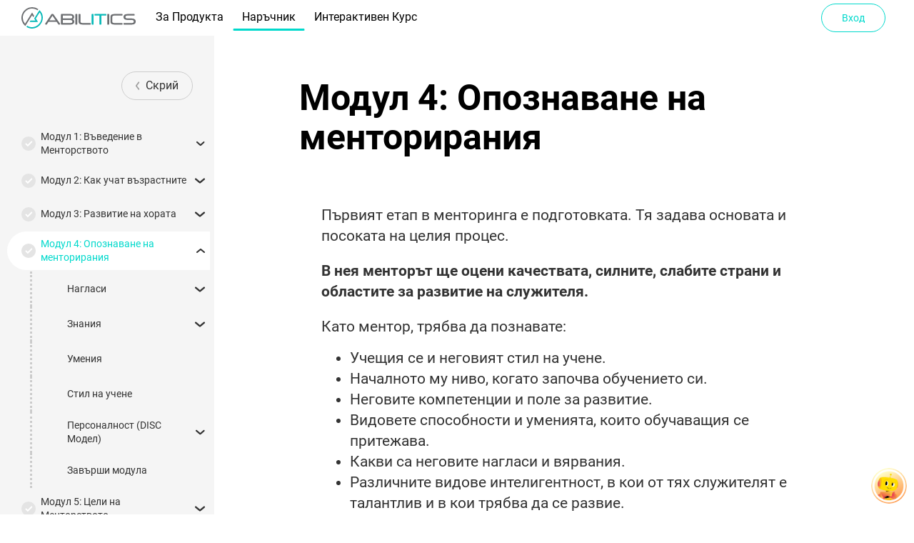

--- FILE ---
content_type: text/html; charset=utf-8
request_url: https://grithut.com/en/course/Immersica-Mentoring/articles/get-to-know-the-mentee
body_size: 7112
content:



<!DOCTYPE html>
<html>
<head>
    <meta charset="utf-8" />
    
    <meta http-equiv="X-UA-Compatible" content="IE=edge">
    <meta name="viewport" content="width=device-width, initial-scale=1.0">
    
    <meta name="keywords" content="Модул 4: Опознаване на менторирания, Abilitics" />
    <meta name="description" content="Наръчник за Ментори. Join Abilitics, the business credibility record, and follow all news from Abilitics." />
        <meta name="robots" content="INDEX, FOLLOW">

    <meta property="og:type" content="article" />
    <meta property="og:title" content="Модул 4: Опознаване на менторирания - Abilitics" />
    <meta property="og:description" content="Наръчник за Ментори" />

        <meta property="og:image" content="https://grithut.com/Content/images/avatars/790fbbc6-a6d7-4fc0-b093-ac2464416bab.svg" />

    <title>Модул 4: Опознаване на менторирания - Abilitics</title>
    <link rel="shortcut icon"
          href="/Content/images/favicons/favicon-grithut.svg" />


    <meta property="fb:app_id" content="183805015513314" />
    <meta property="og:url" content="https://grithut.com/en/course/Immersica-Mentoring/articles/get-to-know-the-mentee" />

<link rel="manifest" href="/pwa/manifest.json">

<script>
    window.DefferedPwaEvent = window.DefferedPwaEvent || null;
    window.addEventListener('beforeinstallprompt', function (e) {
        e.preventDefault();
        window.DefferedPwaEvent = e;
    });

    if ('serviceWorker' in navigator) {
        window.addEventListener('load', function () {
            navigator.serviceWorker.register('/service-worker.js')
            .then(function (reg) {

            });
        });
    }
</script>
    
<script>
    
    window.EnvConfig = window.EnvConfig || {};

    window.EnvConfig.SiteName = 'Abilitics';
    window.EnvConfig.MainSiteBaseUrl = 'https://grithut.com';
    window.EnvConfig.ContactEmail = 'office@grithut.com';
    window.EnvConfig.IsInSingleCompanyMode = false;
    window.EnvConfig.SingleCompanySeoName = null;

</script>


    
    <link href="/bundles/globalcss?v=ZKmRdDesCtazrcaCktaKtIlRep14VYq3PE2XMJMxhAI1" rel="stylesheet"/>


    

    
    <script>window.MSInputMethodContext && document.documentMode && document.write('<script src="/Scripts/ie11CustomProperties.js"><\x2fscript>');</script>

    <script>
        window.axios = true; 
    </script>

    


    


    
            <!-- Google tag (gtag.js) -->
        <script type="text/plain" data-cookiecategory="analytics" async src="https://www.googletagmanager.com/gtag/js?id=G-JEQ12Z5DLN"></script>
        <script type="text/plain" data-cookiecategory="analytics">
            window.dataLayer = window.dataLayer || [];
            function gtag(){dataLayer.push(arguments);}
            gtag('js', new Date());
            
            gtag('config', 'G-JEQ12Z5DLN');
        </script>

        <!-- Facebook SDK Code -->
    <script type="text/plain" data-cookiecategory="social">
        window.fbAsyncInit = function () {
            FB.init({
                appId: '183805015513314',
                cookie: true,
                xfbml: true,
                version: 'v3.2'
            });
            FB.AppEvents.logPageView();
        };

        (function (d, s, id) {
            var js, fjs = d.getElementsByTagName(s)[0];
            if (d.getElementById(id)) { return; }
            js = d.createElement(s); js.id = id;
            js.src = "https://connect.facebook.net/en_US/sdk.js";
            fjs.parentNode.insertBefore(js, fjs);
        }(document, 'script', 'facebook-jssdk'));
    </script>
    <!-- End Facebook SDK Code -->

        <!-- Facebook Messenger Extensions Code -->
    <script type="text/plain" data-cookiecategory="social">
        (function (d, s, id) {
            var js, fjs = d.getElementsByTagName(s)[0];
            if (d.getElementById(id)) { return; }
            js = d.createElement(s); js.id = id;
            js.src = "//connect.facebook.net/en_US/messenger.Extensions.js";
            fjs.parentNode.insertBefore(js, fjs);
        }(document, 'script', 'Messenger'));

        window.extAsyncInit = function () {
            // SDK loaded, code to follow
        };
    </script>
    <!-- End Facebook Messenger Extensions Code -->

    
    
    <!-- Hotjar Code -->
    <script type="text/plain" data-cookiecategory="analytics">
        (function (h, o, t, j, a, r) {
            h.hj = h.hj || function () { (h.hj.q = h.hj.q || []).push(arguments) };
            h._hjSettings = { hjid: 1605079, hjsv: 6 };
            a = o.getElementsByTagName('head')[0];
            r = o.createElement('script'); r.async = 1;
            r.src = t + h._hjSettings.hjid + j + h._hjSettings.hjsv;
            a.appendChild(r);
        })(window, document, 'https://static.hotjar.com/c/hotjar-', '.js?sv=');
    </script>
    <!-- End Hotjar Code -->



    <link rel="stylesheet" type="text/css" href="/Content/styles/plugins/cookieconsent.css" />
    <script src="/Scripts/plugins/cookieconsent/cookieconsent.js"></script>
    <script>
        window.addEventListener('load', function () {
            var cookieconsent = initCookieConsent();

            // run plugin with config object
            cookieconsent.run({
                autorun: true,
                current_lang: 'en',
                autoclear_cookies: true,
                page_scripts: true,
                cookie_same_site: 'None',

                gui_options: {
                    consent_modal: {
                        layout: 'cloud',               // box/cloud/bar
                        position: 'bottom center',     // bottom/middle/top + left/right/center
                        transition: 'slide',           // zoom/slide
                        swap_buttons: false            // enable to invert buttons
                    },
                    settings_modal: {
                        layout: 'box',                 // box/bar
                        // position: 'left',           // left/right (only for bar layout)
                        transition: 'slide'            // zoom/slide
                    }
                },

                onFirstAction: function (user_preferences, cookie) {
                    // callback triggered only once
                },

                onAccept: function (cookie) {
                    // ... cookieconsent accepted
                },

                onChange: function (cookie, changed_preferences) {
                    // ... cookieconsent preferences were changed
                },

                languages: {
                    en: {
                        consent_modal: {
                            title: 'We use cookies',
                            description: 'Hi, this website uses essential cookies to ensure its proper operation and tracking cookies to understand how you interact with it. The latter will be set only upon approval. <button type="button" data-cc="c-settings" class="cc-link" aria-haspopup="dialog">Manage preferences</button>',
                            primary_btn: {
                                text: 'Accept',
                                role: 'accept_all' // 'accept_selected' or 'accept_all'
                            },
                            secondary_btn: {
                                text: 'Reject',
                                role: 'accept_necessary' // 'settings' or 'accept_necessary'
                            }
                        },
                        settings_modal: {
                            title: 'Cookie preferences',
                            save_settings_btn: 'Save settings',
                            accept_all_btn: 'Accept all',
                            reject_all_btn: 'Reject all', // optional, [v.2.5.0 +]
                            cookie_table_headers: [
                                { col1: 'Name' },
                                { col2: 'Domain' },
                                { col3: 'Expiration' },
                                { col4: 'Description' },
                            ],
                            blocks: [
                                {
                                    title: 'Cookie usage',
                                    description: 'We use cookies to ensure the basic functionalities of the website and to enhance your online experience. You can choose for each category to opt-in/out whenever you want. <a href="/en/company/legal/articles/privacy-policy" class="cc-link">Privacy policy</a>'
                                }, {
                                    title: 'Strictly necessary cookies',
                                    description: 'These cookies are essential for the proper functioning of the website. Without these cookies, the website would not work properly.',
                                    toggle: {
                                        value: 'necessary',
                                        enabled: true,
                                        readonly: true
                                    }
                                }, {
                                    title: 'Social cookies',
                                    description: 'These cookies are needed for integration with different social networks. Disabling them may render social features unusable.',
                                    toogle: {
                                        value: 'social',
                                        enabled: false,
                                        readonly: false
                                    },
                                    cookie_table: []
                                }, {
                                    title: 'Analytics cookies',
                                    description: 'These cookies collect information about how you use the website, which pages you visited and which links you clicked on. All of the data is anonymized and cannot be used to identify you.',
                                    toggle: {
                                        value: 'analytics',
                                        enabled: false,
                                        readonly: false
                                    },
                                    cookie_table: [
                                        {
                                            col1: '^_ga',
                                            col2: 'google.com',
                                            col3: '2 years',
                                            col4: 'Used by Google Analytics tracking',
                                            is_regex: true
                                        },
                                    ]
                                }, {
                                    title: 'More information',
                                    description: 'For any queries in relation to our policy on cookies and your choices, please <a class="cc-link" href="mail:office@abilitics.com">contact us</a>.',
                                }
                            ]
                        }
                    },
                    bg: {
                        consent_modal: {
                            title: 'Ние използваме бисквитки',
                            description: 'Здравей, този уебсайт използва основни бисквитки за да подсигури правилна работа на системата и тракинг бисквитки за да разберем как ти използваш нашия сайт с цел неговото подобрение. Вторите ще бъдат използвани само след одобрение. <button type="button" data-cc="c-settings" class="cc-link" aria-haspopup="dialog">Настройки на бисквитките</button>',
                            primary_btn: {
                                text: 'Одобри',
                                role: 'accept_all' // 'accept_selected' or 'accept_all'
                            },
                            secondary_btn: {
                                text: 'Откажи',
                                role: 'accept_necessary' // 'settings' or 'accept_necessary'
                            }
                        },
                        settings_modal: {
                            title: 'Предпочитния за бисквитки',
                            save_settings_btn: 'Запази настройките',
                            accept_all_btn: 'Одобри всички',
                            reject_all_btn: 'Откажи всички', // optional, [v.2.5.0 +]
                            cookie_table_headers: [
                                { col1: 'Име' },
                                { col2: 'Домейн' },
                                { col3: 'Изтича' },
                                { col4: 'Описание' },
                            ],
                            blocks: [
                                {
                                    title: 'Използване на бисквитки',
                                    description: 'Ние използваме бисквитки за да осигурим функционалността на уебсайта и да подобрим твоят онлайн преживяване. Може да изберете за всяка категория да одобрите/откажете когато си поискате. <a href="/en/company/legal/articles/privacy-policy" class="cc-link">Политика за поверителност</a>'
                                }, {
                                    title: 'Задължителни бисквитки',
                                    description: 'Тези бисквитки са задължителни за правилното функциониране на уебсайта. Без тези бисквитки, този сайт няма да работи правилно.',
                                    toggle: {
                                        value: 'necessary',
                                        enabled: true,
                                        readonly: true
                                    }
                                }, {
                                    title: 'Социални бисквитки',
                                    description: 'Тези бисквитки са нужни за интеграция със различни социални мрежи. Спирането им може да направи социалните функционалности неизползваеми.',
                                    toogle: {
                                        value: 'social',
                                        enabled: false,
                                        readonly: false
                                    },
                                    cookie_table: []
                                }, {
                                    title: 'Аналитични бисквитки',
                                    description: 'Тези бисквитки събират информация за това как използвате нашия уебсайт, кои страници посещавате и как взаимодействате със системата. Всичките данни са анонимизирани и не може да бъдат използвани за да ви идентифицират.',
                                    toggle: {
                                        value: 'analytics',
                                        enabled: false,
                                        readonly: false
                                    },
                                    cookie_table: [
                                        {
                                            col1: '^_ga',
                                            col2: 'google.com',
                                            col3: '2 години',
                                            col4: 'Използвано от Google Analytics тракинг',
                                            is_regex: true
                                        },
                                    ]
                                }, {
                                    title: 'Повече информация',
                                    description: 'За всякакви запитвани свързани с нашата политика за бисквитки и вашият избор, моля <a class="cc-link" href="mail:office@abilitics.com">свържете се с нас</a>.',
                                }
                            ]
                        }
                    },
                }
            });
        });
    </script>
    <style>
        :root {
            --cc-btn-primary-bg: var(--webchat-main-color);
            --cc-btn-primary-hover-bg: var(--webchat-main-color-alpha-80);
        }
    </style>



</head>
<body>
    



<link href="/bundles/shared/viewsandfilterscss?v=2W_haiMhsf_VkTxqCWqAEFdzdFrAL6rwH00mLY9hrCI1" rel="stylesheet"/>

<link href="/bundles/companyelementscss?v=JMcD2pqehR7QAjViWIc36y7KutML4uMek9iQZAVEtF41" rel="stylesheet"/>

<link href="/bundles/companies/indexcss?v=EpZxVgsWwOJYGwEjjkNuFcaG-rc_r1Yeb5orpA73cJc1" rel="stylesheet"/>

<link href="/bundles/company/indexcss?v=uUnmSRANKuayRaiC1Kfkt0FR9z6br1imvvbH8JxftyQ1" rel="stylesheet"/>


<link href="/bundles/landing-pages/customerportalcss?v=3SIKmFF0NjE4_Uraj6AXOFbP2vv0Z2j0ipFFQ0RUo-U1" rel="stylesheet"/>


<link href="/bundles/bot-administration/commoncss?v=ayQlmkaFE2oBkkDpIfsGhk_Hs6AJRyHW7fHI3O_Ib8I1" rel="stylesheet"/>


<link href="/bundles/dynamicpopupwidgetcss?v=8gqaG2elCa-wcvdQAEA0dEQeTT0ZoWctIt1jZkht2Pc1" rel="stylesheet"/>


<div id="app" v-cloak></div>

<img id="page-loading-indicator"
     style="position: fixed; display: block; top: 0; bottom: 0; left: 0; right: 0; margin: auto;"
     alt="Loading"
     src="/Content/images/ajax-loading-large.gif" />

<script src="/bundles/company/indexjs?v=bKDssk06Yo9F_8TifFb51dUC6yhXDu9grerXZEpF0Ow1"></script>


<script src="/Scripts/plugins/ckeditor/ckeditor.js" defer></script>


    <input id="CompanyID" name="CompanyID" type="hidden" value="" />
    <input id="DomainCompanyId" name="DomainCompanyId" type="hidden" value="" />

    <div style="display: none;">
<form action="/en/Account/ExternalLogin" id="_externalLoginForm" method="post" style="display: none;" target="_top"><input name="__RequestVerificationToken" type="hidden" value="Q5cPufnZ86okjrh3W-dF2IEo4j3AbGYWZQor8zH8c90bhPQ_T6AREiAwbPBfbPF9SWFYv7a8k02_MswGivP2GU1WBJk1" /></form>
<form action="/en/Account/AnonymousLogin" id="_anonymousLoginForm" method="post" style="display: none;"><input name="__RequestVerificationToken" type="hidden" value="n9hmKcBSOC0Zj3uoQlp1VceT0W1rFeuhJoVhyWfVmeWRbIs3GZgDEcpOK5kOg3DespRyRdq8J_eGaICmU0oeHM5SHs81" /></form>
<form action="/en/Account/LoginOrRegister" id="_loginOrRegisterForm" method="post" style="display: none;"><input name="__RequestVerificationToken" type="hidden" value="w_C95Xg-F48u8l1KHfVK5c5iJS4sfLUF1RpDZOtIQkAPVKOwgQ5gz9jY-Xrhg2Vw-QVRxGZwtlA7uRD9ZQLmPRzmGlE1" /></form>    </div>

    <div id="appMain" data-domain-company-id="" data-empty-navigation="false" v-cloak></div>

    <input id="clipboard-copy-input-hidden" type="text" style="position: absolute; top: -10000px;" />

    <script src="/bundles/main/indexjs?v=ASdpxkscHRRZU1xpOJCTjNmPG9h-zCYMikvYO_UplME1"></script>


    <script id="mini-profiler-remover">
        (function () { // Removes miniprofiler from iframes
            var differentOrigin = false;
            try {
                differentOrigin = window.self !== window.top || !!window.frameElement;
            } catch (e) {
                differentOrigin = true;
            }

            if (differentOrigin) {
                var mpScript = document.getElementById("mini-profiler");
                if (mpScript) {
                    mpScript.parentElement.removeChild(mpScript);
                }

                var mpDiv = document.querySelector(".mp-results");
                if (mpDiv) {
                    mpDiv.parentElement.removeChild(mpDiv);
                }
            }

            var removerScript = document.getElementById("mini-profiler-remover");
            if (removerScript) {
                removerScript.parentElement.removeChild(removerScript);
            }
        })();
    </script>
    

    

</body>
</html>



--- FILE ---
content_type: text/css; charset=utf-8
request_url: https://grithut.com/bundles/shared/viewsandfilterscss?v=2W_haiMhsf_VkTxqCWqAEFdzdFrAL6rwH00mLY9hrCI1
body_size: 2830
content:
.hideFilter{display:none !important}#views-types #full-view.active+#news_list+.hideFilter{display:inline-block !important}.search-filters a.industry-tag-filter{float:left;padding:5px 10px}.search-filters a.industry-tag-filter span,.search-filters a.industry-tag-filter.selected span,.search-filters a.industry-tag-filter:hover span,.search-filters a.industry-tag-filter.selected:hover span{border:none}.search-filters a.industry-tag-filter.selected::after,.search-filters a.industry-tag-filter.selected:hover::after,.search-filters a.industry-tag-filter:hover::after{background-image:none}.multiselect *{cursor:pointer}.multiselect .multiselect__option--highlight,.multiselect .multiselect__option--highlight::after{background-color:#00545d}.multiselect .multiselect__tag{background:#00545d}.multiselect .multiselect__tag-icon::after{color:#fff}.multiselect .multiselect__tag-icon:focus,.multiselect .multiselect__tag-icon:hover{background:#00545d}.multiselect .multiselect__spinner:after,.multiselect .multiselect__spinner:before{border-color:#00545d transparent transparent}.multiselect__compact .multiselect .multiselect__content-wrapper{display:none !important}.multiselect__clear{position:absolute;right:41px;height:40px;width:40px;display:block;cursor:pointer;z-index:2}.multiselect__clear:before{transform:rotate(45deg)}.multiselect__clear:after{transform:rotate(-45deg)}.multiselect__clear:after,.multiselect__clear:before{content:"";display:block;position:absolute;width:3px;height:16px;background:#aaa;top:12px;right:4px}.search-holder.redesign .content-wrapper-bgr-inner{width:40%}.filter-tree-list{color:#333;padding-left:1em;line-height:1.5em;list-style-type:none}.filter-tree-list.root{margin-top:10px;padding:0;width:300px}.filter-tree-item{font-size:14px;font-weight:normal;border:none}.filter-tree-item.hidden{display:none}.filter-tree-content{cursor:pointer;padding:5px;display:inline-block;border-bottom:3px solid #f3f9f8}.filter-tree-content:hover:not(.root),.filter-tree-content.selected{text-decoration:none;background:transparent linear-gradient(0deg,var(--skilly-main-color) 0%,var(--skilly-main-color-alpha-10) 0%,transparent 100%) 0% 0% no-repeat padding-box !important;border-bottom:3px solid var(--skilly-main-color)}.fixFilterNameBox{padding-left:18px}.filter-tree-content.root{color:#000;font-size:17px}.filter-tree-content.root:hover,.filter-tree-content.root.selected{background:none;text-decoration:none;color:#333}.filter-tree-content.disabled{color:#ddd;cursor:default}.filter-tree-content.disabled:hover,.filter-tree-content.disabled.selected{background:none;text-decoration:none;color:#ddd;cursor:default}.filter-tree-content.disabled.hidden{display:none}.filter-tree-toggle{cursor:pointer;display:inline-block;font-size:18px;margin-right:5px}.filter-tree-toggle.root{width:0;margin-right:0}.filter-tree-holder{color:#adadad;padding:0 20px}.filter-tree-holder .filters-row:last-child .privacy-expand-holder{border-bottom:none}.filter-tree-holder .root>li{border-bottom:1px solid #d3d3d3}.filter-tree-holder .privacy-expand-holder{height:unset}.filter-tree-holder .privacy-expand-holder .collapser{top:13px;left:0;width:12px;height:12px}.filters-row:last-child .privacy-expand-holder:first-child{padding-bottom:0}.inner-collapser{cursor:pointer;content:'';background-image:url(/Content/images/icons/down-thin-chevron.svg);position:absolute;top:11px;left:0;transition:all .5s ease-in-out;width:12px;height:12px;background-size:contain}.inner-collapser.active{-webkit-transform:rotate(180deg);-moz-transform:rotate(180deg);transform:rotate(180deg)}.filter-tree-icons{width:31px;height:31px;background-size:30px 30px;background-repeat:no-repeat;background-position:center;position:absolute;cursor:pointer}.filter-tree-icons.disabled{display:none}#tag_search{margin:0}.autocomplete,.basic-search{margin-bottom:5px}.autocomplete>input,.basic-search>input{height:35px;font-size:16px}.autocomplete>input::-ms-clear{display:none}.autocomplete button,.basic-search button{height:35px}.autocomplete .form-control{border-radius:0}.autocomplete .autocomplete-search-button{background:var(--skilly-main-color);color:#fff}.autocomplete-results{position:absolute;left:0;top:50px;width:100%;background-color:#fff;z-index:999;border:none;border:1px solid #ddd;border-top:none}.autocomplete-result{cursor:pointer;padding:5px 10px;border:none;font-size:16px}.autocomplete-result:first-child{border-top-left-radius:0;border-top-right-radius:0;border-top:none}.autocomplete-result:last-child{border-bottom-left-radius:0;border-bottom-right-radius:0}.autocomplete-result.is-active,.autocomplete-result:hover{background-color:#4aae9b;color:#fff}.autocomplete__spinner{display:inline-block;width:14px}.autocomplete__spinner:after,.autocomplete__spinner:before{position:absolute;content:"";top:50%;left:50%;margin:-8px 0 0 -8px;width:16px;height:16px;border-radius:100%;border-color:#00545d transparent transparent;border-style:solid;border-width:2px;box-shadow:0 0 0 1px transparent}.autocomplete__spinner:before{animation:a 2.4s cubic-bezier(.41,.26,.2,.62);animation-iteration-count:infinite}.autocomplete__spinner:after{animation:a 2.4s cubic-bezier(.51,.09,.21,.8);animation-iteration-count:infinite}@media only screen and (max-width:768px){.autocomplete,.basic-search{margin-bottom:0}}.filter-nav-container{background-color:#fff;border-width:1px 0;padding-top:10px;padding-bottom:7px;margin:0;text-align:center}.center-filter-nav{max-width:1300px;width:100%;margin:auto}.filter-nav{list-style:none;margin:0;padding:0;text-align:center;text-align:left}.filter-nav li{text-align:center;display:inline-block;margin-bottom:10px;margin-right:5px;border:1px solid transparent}.filter-nav a{display:inline-block;padding:5px;vertical-align:middle;width:100px;white-space:nowrap;overflow:hidden;text-overflow:ellipsis;font-size:14px;color:#adadad}.filter-nav li.active,.filter-nav li:hover{border:1px solid #d3d3d3;border-radius:5px}.filter-nav img{margin:5px 0;display:inline-block;max-width:40px;vertical-align:middle}@media only screen and (max-width:768px){#tag_list{display:none}.search-wrapper{width:100%;margin-top:10px}.parallax-header{padding-top:24% !important}.company-info{margin-top:20px}.search-holder.redesign .content-wrapper-bgr-inner{width:90%}.filter-nav-container{display:none !important}}.filters-dropdown-wrapper{margin-top:-20px}@media only screen and (max-width:768px){.filters-dropdown-wrapper{margin-top:0}}.filters-dropdown-wrapper .dropdown-row{margin-bottom:20px}.filter-dropdown-button{width:100px;padding:6px 12px}.autocomplete .filter-dropdown-button-container{display:table-cell;vertical-align:middle;width:1%;padding-left:10px}.filter-dropdown-button-container{display:none !important}.filters-menu-wrapper ul.filter-featured-menu{list-style:none;padding-left:0;font-size:0;margin:10px 0 20px 0}.filters-menu-wrapper ul.filter-featured-menu li{font-size:1.6rem;display:inline-block;padding:10px 20px;margin-right:5px;margin-bottom:5px;background-color:#ebebeb;border-radius:6px;cursor:pointer;transition:all .2s ease-in-out}.filters-menu-wrapper ul.filter-featured-menu li.menu-option:hover,.filters-menu-wrapper ul.filter-featured-menu li.menu-option.active{background-color:#000;color:#fff}.filters-menu-wrapper ul.filter-featured-menu li span{cursor:inherit}.filter-box-container{background:rgba(160,200,200,.25);padding:5px 15px;margin-bottom:10px}.filter-box-container .tag-container{position:relative;display:inline-block;padding:4px;border-radius:5px;margin-right:10px;color:#fff;line-height:1;background:#00545d;margin-bottom:5px;white-space:nowrap;overflow:hidden;max-width:100%;text-overflow:ellipsis}.filter-box-container .tag-text{font-size:14px}.filter-box-container .tag-remove{font-size:12px;padding-left:5px}
#views-types{float:left}#views-types>div{width:20px;height:20px;background-size:cover;float:left;margin:5px;cursor:pointer}#views-types #full-view,#views-types .link-full-view{background-image:url(/Content/images/icons/full-view-not-active.svg)}#views-types #full-view.active,#views-types .link-full-view.active{background-image:url(/Content/images/icons/full-view-active.svg)}#views-types #collapsed-view,#views-types .link-collapsed-view{background-image:url(/Content/images/icons/compact-view-not-active.svg)}#views-types #collapsed-view.active,#views-types .link-collapsed-view.active{background-image:url(/Content/images/icons/compact-view-active.svg)}#views-types #tile-view,#views-types .link-tile-view{background-image:url(/Content/images/icons/tile-view-not-active.svg)}#views-types #tile-view.active,#views-types .link-tile-view.active{background-image:url(/Content/images/icons/tile-view-active.svg)}#views-types #card-view,#views-types .link-card-view{background-image:url(/Content/images/icons/card-view-not-active.svg)}#views-types #card-view.active,#views-types .link-card-view.active{background-image:url(/Content/images/icons/card-view-active.svg)}#views-types #category-view,#views-types .link-category-view{line-height:20px;text-align:center;color:#fff;background-color:#c6ddd9}#views-types #category-view.active,#views-types .link-category-view.active{background-color:#37ddc9}#views-types #tags-view,#views-types .link-tags-view{background-image:url(/Content/images/icons/tags-view-not-active.png)}#views-types #tags-view.active,#views-types .link-tags-view.active{background-image:url(/Content/images/icons/tags-view-active.png)}@media only screen and (max-width:768px){#views-types{margin-bottom:0}}
.tag-list-container{min-height:1px}.tag-list-container .tag-list{padding:20px}.tag-list-container .tag-list-item{background:#fff;border:1px solid #adadad;border-radius:3px;margin-bottom:15px}.tag-list-container .tag-list-item-header{margin-top:20px}.tag-list-container .tag-list-item-header h5{display:inline-block;padding:5px;color:#fff;margin:0}.tag-list-container .tag-list-item-body{padding:20px}.tag-list-container .tag-list-item-body h4{margin:0;margin-bottom:15px;font-weight:bold;cursor:pointer}.tag-list-container .tag-list-indicators,.tag-list-container .tag-list-companies{list-style-type:none;margin:0;margin-top:10px;padding:0}.tag-list-container .tag-list-indicators .tag-list-indicator{margin:0;margin-right:10px;margin-bottom:10px;padding:0;display:inline-block;font-size:14px}.tag-list-container .tag-list-indicators .tag-list-indicator.tag-list-indicator-full{width:100%}.tag-list-container .tag-list-articles,.tag-list-container .tag-list-products,.tag-list-container .tag-list-studies{margin-left:17px;padding-left:0}.tag-list-container .tag-list-articles li a,.tag-list-container .tag-list-products li a,.tag-list-container .tag-list-studies li a,.tag-list-container .tag-list-companies li a{color:#3f3f3f;margin-left:0}

--- FILE ---
content_type: text/css; charset=utf-8
request_url: https://grithut.com/bundles/companyelementscss?v=JMcD2pqehR7QAjViWIc36y7KutML4uMek9iQZAVEtF41
body_size: 14204
content:
@media only screen and (max-width:1300px){#news_list .logo{width:100% !important}#news_list .newsContentHolder>.row>.col-sm-2{padding-left:5px !important;padding-right:5px !important}}@media only screen and (max-width:768px){#news_list .logo{width:100px !important}#study_list #tag_list{display:none}#news_list .logo{margin-bottom:20px}#news_list .newsReadMore{margin-top:10px;text-align:left}.articles-content-wrapper{padding-top:0}}#news_list .headline{margin:0;margin-right:5px;color:#adadad}#news_list .logo{width:100px;height:auto}#news_list .info,#job_list .info{color:#adadad}#news_list .newsReadMore,#job_list .newsReadMore{float:left}#news_list .summary{padding-top:10px !important}#news_list .article-list-col{padding:20px}#news_list.webchat-active{padding:0 !important;margin:0 !important}#news_list .article-list-col.compact{padding:5px 20px;border:none;border:1px solid #e5eeee;border-radius:5px;margin-bottom:-1px}.articles-content-wrapper .newsHolder .add-new-btn{margin-top:0}.articles-content-wrapper.webchat-active{margin:0 !important}#news_list .article-item-name,#job_list .article-item-name{font-size:1.6rem;color:#3f3f3f;margin-bottom:10px}#job_list .indicator-icon{max-height:20px}#news_list .indicators,#job_list .indicators{padding-right:20px !important}#job_list .manager-image{max-width:100px;max-height:100px}#news_list .img-responsiv img{max-width:100% !important}#news_list .tags{margin-bottom:10px}#news_list .article-header-image{max-width:70px;max-height:70px}#news_list .article-header-image.fixed-width{width:60px}#news_list .member-circle-avatar.small{float:left;background-position:center;background-size:70px 70px !important}#news_list .article-header-info{padding:10px 0}#news_list .article-header-info>p{color:#adadad;font-size:1.4rem}.news-single-page .news-items-container{text-align:center}.news-single-page .news-items-container.webchat-active{text-align:left !important}.news-tile-view-container{display:flex;flex-wrap:wrap}.news-tile-view{background-color:#fff;border:1px solid #d3d3d3;border-radius:5px;padding:0;margin:0 15px 30px 15px;flex:1 1 45%;max-width:300px}@media only screen and (min-width:768px){.news-tile-view:nth-child(2n+1){margin-left:0}}@media only screen and (max-width:768px){.news-tile-view{margin:0 5px 30px 5px}}.news-tile-view p{font-size:14px !important}.news-tile-view .entity-name{background-color:#fff;padding:10px}.news-tile-view .entity-name+div{padding:10px}.news-tile-view .head-info a{margin:0;color:#000 !important;font-size:16px !important;cursor:pointer}.news-tile-view .tags{background-color:#fff;padding:10px 0;margin:0}.news-tile-view .summary{background-color:#fff}.news-tile-view .community-indicators{background-color:#fff}.news-tile-view .community-indicators>span{padding-left:5px;padding-right:5px}.news-tile-view .indicator-text{color:#575656}.news-tile-view .teaser-image{max-width:100%;max-height:100%}.news-tile-view .teaser-image.small{max-width:50%;max-height:50%}.news-tile-view .row{margin:0}.news-tile-view .user-actions [class^="col"]{font-size:14px;padding:0}.news-card-view-container{display:flex;flex-direction:row;flex-wrap:wrap;width:100%}.news-card-view-container .responsive-img{width:auto;height:100%;border-radius:50%;cursor:pointer}.news-card-view-container.feed{width:600px;max-width:100%;margin:auto}.news-card-view{background-color:#fff;display:flex;flex-direction:column;margin:0 8px 30px 8px;text-align:left;border:1px solid #eee;flex:0 calc(50% - 25px);max-width:530px}.news-card-view.mobile{flex:unset;max-width:352px;width:352px;margin:10px auto}.news-card-view .news-card-article-image-container{position:relative;padding-bottom:56.2%}.news-card-view .news-card-article-image-container img{position:absolute;object-fit:cover;width:100%;height:100%}.news-card-view .card-image{position:relative;display:inline-block;margin-bottom:10px;background:center no-repeat;background-size:cover;border-bottom:1px solid #eee;width:530px;height:298px;cursor:pointer}.news-card-view .card-image.mobile{width:352px;height:198px}.news-card-view .card-title{color:#333;font-size:1em;font-weight:bold;line-height:1.2;cursor:pointer;padding:0 10px;margin-bottom:10px}.news-card-view .card-text{color:#000;padding:0 10px;margin-bottom:10px;cursor:pointer}@media only screen and (min-width:1001px){.news-card-view:nth-child(2n+1){margin-left:0}.news-card-view:nth-child(2n){margin-right:0}}@media only screen and (max-width:1000px) and (min-width:701px){.news-card-view{width:calc(50% - 15px)}.news-card-view:nth-child(2n+1){margin-left:0}.news-card-view:nth-child(2n){margin-right:0}}@media only screen and (max-width:768){.news-card-view{width:calc(100% - 2px);max-width:360px}.news-card-view{margin-left:auto;margin-right:auto}}.news-feed-view-container{width:100%;max-width:600px}@media only screen and (min-width:768){.news-feed-view-container.webchat-active{margin:10px}}.news-single-page .news-feed-view-container{margin:auto}.news-feed-header{padding-left:0 !important;padding-right:0 !important;max-width:600px;margin:0 auto 10px auto}.news-feed-header.webchat-active{margin:30px 0 !important}.news-feed-view{background-color:#fff;text-align:left;border:1px solid #e5eeee;margin-bottom:10px;padding-left:0 !important;padding-right:0 !important;border-radius:5px}.news-feed-view .news-feed-buttons{border-top:1px solid #f3f3f3;padding:5px 10px}.news-feed-view .feed-icon,.news-game-container .feed-icon,.news-game-review-container .feed-icon{position:relative;display:inline-block;margin-bottom:10px;background:center no-repeat;background-size:cover;border-bottom:1px solid #eee;width:60px;height:60px;cursor:pointer;float:left;margin-right:20px;border-radius:50%;flex-shrink:0}.news-feed-view .feed-image{width:100%;background-size:contain;background-repeat:no-repeat;background-position:center center}.news-feed-view .grey-content{background:#f3f3f3;padding:15px}.news-feed-view .news-feed-heading{padding:20px 20px 5px 20px}.news-feed-view .news-feed-company-desc{overflow:hidden;text-overflow:ellipsis;display:-webkit-box;-webkit-box-orient:vertical;-webkit-line-clamp:1;color:#6a7281;margin:0;font-size:1.4rem}.news-feed-view .feed-title{color:#000;font-size:21px;font-weight:bold;line-height:1.2;cursor:pointer;padding:0;margin-bottom:10px}.news-feed-view .feed-title.for-game{display:flex;align-items:center;justify-content:space-between;font-size:18px;min-height:100px}.news-feed-view .other-video-container,.news-full-container .other-video-container{display:inline-flex;align-items:center;justify-content:center;width:100%;min-width:90px;min-height:60px}.news-feed-view .other-video-play-button,.news-full-container .other-video-play-button{background-image:url(/Content/images/icons/play-video-button.png);background-size:cover;background-repeat:no-repeat;background-position:center;position:absolute;width:100px;height:100px;border-radius:6px;cursor:pointer;background-color:rgba(0,0,0,.3);border-radius:50%}.news-feed-view .other-video-play-button:hover,.news-full-container .other-video-play-button:hover{background-color:var(--skilly-main-color)}.news-feed-view .other-video-img,.news-full-container .other-video-img{max-width:100%;max-height:100%;width:100%;height:auto;cursor:pointer}.news-feed-view .feed-text{padding:0 10px;margin-bottom:10px;color:#6a7281;font-size:16px}@media only screen and (max-width:768px){.news-feed-view{width:calc(100% - 2px);max-width:100vw;overflow:hidden}.news-feed-view{margin-left:auto;margin-right:auto}}.sidebar-navigation .news-feed-container{text-align:center;border-bottom:1px solid #eee;padding:30px}.sidebar-navigation .news-feed-companies-container{overflow-y:auto;scrollbar-width:thin;height:100%}.sidebar-navigation .news-feed-container p{margin:0 0 6px}.sidebar-navigation .profile-image{height:80px;width:80px;border-radius:50%;margin:10px;float:left}.sidebar-navigation .user-name{font:Bold 1.4rem Roboto;letter-spacing:0;color:#000;text-align:left;margin-top:15px !important;cursor:pointer}.sidebar-navigation .user-credits{background-image:url(/Content/images/icons/credit.svg);background-size:contain;background-repeat:no-repeat;width:30px;height:30px;display:flex;text-align:center;position:relative}.sidebar-navigation .user-credits .credits-value{position:absolute;top:50%;left:50%;font-size:1.1rem;transform:translate(-50%,-50%);cursor:pointer}.sidebar-navigation .credits-text{padding-left:40px;font-size:1.2rem;position:absolute;padding-top:7px;cursor:pointer}.sidebar-navigation .user-desc{text-align:left;font-size:1.4rem;color:#969696;overflow:hidden;text-overflow:ellipsis;display:-webkit-box;-webkit-box-orient:vertical;-webkit-line-clamp:2}.sidebar-navigation .collapse-menu-title{position:relative;display:block;margin-bottom:-1px;padding:10px 25px;list-style:none;font-weight:900;font-size:1.4rem}.sidebar-navigation .collapse-menu-title .bot-icon{width:30px;height:30px;border-radius:50%;margin-right:5px}.sidebar-navigation .collapse-menu-title.active,.sidebar-navigation .collapse-menu-title:hover,.sidebar-navigation .collapse-menu-body:hover{background-color:#ccf7f5 !important;cursor:pointer}.sidebar-navigation .collapse-menu-body{list-style:none;font-weight:900;font-size:1.4rem;line-height:1.4;color:#333;cursor:pointer}.sidebar-navigation .collapse-menu-item{font-family:'Roboto',sans-serif !important;font-weight:normal;display:inline-block;padding:10px 35px;list-style:none;font-size:1.4rem;cursor:pointer}.sidebar-navigation .collapse-menu-item.active{border-left:0;position:relative;font-weight:900}.sidebar-navigation .collapse-menu-item.active:after{content:'';position:absolute;left:23px;top:17%;height:66%;width:3px;display:inline-block;background:var(--skilly-main-color)}.read-button{border:1px solid #2cc;border-radius:5px;background-color:#fff;color:#2cc;height:40px;text-decoration:none !important;display:inline-block;cursor:pointer;font-size:17px;transition:all ease-in-out .25s;position:relative;float:right}.read-button:hover{background-color:#2cc;color:#000}.news-read-image{width:100%;height:300px;background-size:contain;background-repeat:no-repeat;background-position:center center;margin-top:20px}.company-name-container{margin-bottom:20px;position:relative;width:100%;max-width:300px;top:auto;margin-top:0;display:flex;left:0;z-index:99;padding:15px;transition:all .3s ease-in-out}.company-name-container .company-name{line-height:20px;position:relative;text-transform:initial;overflow:visible;font-size:16px;margin-right:15px;text-overflow:ellipsis;font-weight:bold;cursor:pointer}.company-name-container .company-name::before{content:'';position:absolute;height:4px;width:100%;background-color:var(--skilly-main-color);left:0;bottom:-7px;display:inline-block}.backToAll{display:flex;flex-direction:row;align-items:center;justify-content:flex-start;margin-top:20px;padding:0 15px}.greyText,.greyText a{color:#969696;font-size:13px;width:100%;font-weight:normal}.news-collapsed-container{display:flex;justify-content:space-between;align-items:flex-start}.news-collapsed-container .responsive-img{width:50px;height:50px;border-radius:50%;cursor:pointer}.news-collapsed-container .news-title{cursor:pointer;font-size:1.7rem}.news-collapsed-container .news-summary{overflow:hidden;text-overflow:ellipsis;display:-webkit-box;-webkit-box-orient:vertical;-webkit-line-clamp:1;font-size:1.4rem;flex-basis:calc(100% - 90px);cursor:pointer;font-size:1.7rem}.news-collapsed-container .actions-container{display:flex;flex-direction:column;align-items:flex-end}.news-collapsed-container .actions-container .news-date{font-size:1.2rem;color:#969696}.news-full-container{width:100%;display:flex;flex-direction:row;flex-wrap:wrap;border:1px solid #c6ddd9;border-radius:10px;background:#fff;margin:0 0 20px 0}.news-full-container .news-full-heading-container{display:none;justify-content:space-between;align-items:center;border-bottom:1px solid #c6ddd9;flex-basis:100%;padding:1% 5%}.news-full-container .news-full-heading-container .chatbot-info-section{display:flex;justify-content:flex-start;align-items:normal}.news-full-article-left-section .chatbot-info-section{display:flex;justify-content:flex-start;align-items:normal;margin-top:1em}.news-full-container .news-full-heading-container .chatbot-info-section .chatbot-image-container{display:flex;width:auto;height:60px;margin-right:10px}.news-full-article-left-section .chatbot-info-section .chatbot-image-container{display:flex;width:2.25em;height:60px;margin-right:10px}.news-full-article-left-section .chatbot-info-section .chatbot-image-container img{width:auto;height:50%;border-radius:50%}.news-full-container .news-full-heading-container .chatbot-info-section .chatbot-image-container img{width:auto;height:100%;border-radius:50%}.news-full-container .news-full-heading-container .chatbot-info-section .chatbot-text{display:flex;flex-direction:column}.news-full-container .news-full-heading-container .chatbot-info-section .chatbot-text .chatbot-name{font:Bold 20px/15px Roboto;color:#333;line-height:1.4}.news-full-container .news-full-heading-container .chatbot-info-section .chatbot-text .chatbot-description{font:Regular 20px/15px Roboto;color:#999}.news-full-container .news-full-heading-container .manage-section{display:flex;align-items:center;justify-content:flex-end;flex-shrink:0}.news-full-container .news-full-heading-container .manage-section>*{margin-right:10px}.news-full-container .news-full-heading-container .manage-section .news-full-date{font-size:1.2rem;color:#969696}.news-full-container .news-full-heading-container .manage-section img{width:26px;height:26px}.news-full-container .news-full-article-container{display:flex;justify-content:space-between;padding:3% 5%;width:100%}.news-full-container .news-full-article-container .news-full-article-left-section{display:flex;flex-direction:column;flex:1;margin-left:10px}.news-full-container .news-full-article-container .news-full-article-left-section .news-full-article-quiz{display:flex;flex-direction:column;margin-bottom:10px}.news-full-container .news-full-article-container .news-full-article-left-section .news-full-buttons{display:flex;align-items:flex-end;margin-top:10px;flex-grow:1}.news-full-container .news-full-article-container .news-full-article-left-section .news-full-buttons>*{margin-right:10px}.news-full-container .news-full-article-container .news-full-article-left-section .news-full-article-title{font:Bold 20px/25px Roboto;color:#333;margin-bottom:10px;cursor:pointer;flex-shrink:0}.news-full-container .news-full-article-container .news-full-article-left-section .news-full-article-summary{font:Regular 20px/25px Roboto;color:#333;white-space:pre-line;flex-shrink:0}.news-full-container .news-full-article-container .news-full-article-right-section{flex-basis:50%;margin-left:10px}.news-full-container .news-full-article-container .news-full-article-right-section .news-full-article-image-container{display:flex;max-width:100%;height:auto;box-shadow:-10px 10px 0 -2px rgba(198,221,217,1);border:1px dashed;cursor:pointer}.news-full-container .news-full-article-container .news-full-article-right-section .news-full-article-image-container img{width:100%;height:auto}@media only screen and (max-width:1300px){.news-full-container .news-full-heading-container .manage-section{display:none}.news-full-container .news-full-article-container{flex-direction:row;flex-wrap:wrap-reverse}.news-full-container .news-full-article-container .news-full-article-right-section,.news-full-container .news-full-article-container .news-full-article-left-section{flex-basis:100%;margin-bottom:20px}}@media only screen and (max-width:768px){.news-full-container .news-full-article-container .news-full-article-left-section .news-full-buttons>*{margin-right:5px}.news-full-container .news-full-article-container .news-full-article-left-section .news-full-buttons button{font-size:1.3rem}}.product-card-wrapper{display:flex;flex-wrap:wrap;width:100%}.product-card-wrapper .product-card-view-container{display:flex;flex-direction:row;flex-wrap:wrap;width:100%;flex:0 calc(33.3% - 7px);margin-bottom:20px;margin-right:10px;border:1px solid #d3d3d3}.product-card-wrapper .product-card-view-container.sidebar-expanded{display:flex;flex-direction:row;flex-wrap:wrap;width:100%;flex:0 calc(50% - 10px);margin-bottom:20px;margin-right:10px}.product-card-wrapper .product-card-view-container:not(.sidebar-expanded):nth-child(3n+3),.product-card-wrapper .product-card-view-container.sidebar-expanded:nth-child(2n+2){margin-right:0}.product-card-wrapper .product-card-view-container .product-card-media-row{flex:0 1 100%}.product-card-wrapper .product-card-view-container .product-card-media-row .product-card-image-container{position:relative;padding-bottom:56.2%}.product-card-wrapper .product-card-view-container .product-card-media-row .product-card-image-container .other-video-play-button{background-image:url(/Content/images/icons/play-video-button.png);background-size:cover;background-repeat:no-repeat;background-position:center;position:absolute;transform:translate(-50%,-50%);top:50%;left:50%;width:17%;height:27%;cursor:pointer;border-radius:50%;z-index:1}.product-card-wrapper .product-card-view-container .product-card-media-row .product-card-image-container .other-video-play-button:hover{background-color:var(--skilly-main-color)}.product-card-wrapper .product-card-view-container .product-card-media-row .product-card-image-container img{position:absolute;object-fit:cover;width:100%;height:100%;cursor:pointer}.product-card-wrapper .product-card-view-container .product-card-heading-row{display:flex;justify-content:flex-start;align-items:flex-start;flex:0 1 100%;padding:2%;background-color:#fff}.product-card-wrapper .product-card-view-container .product-card-heading-row .chatbot-image-container{display:flex;margin-right:2%;flex-basis:10%;flex-shrink:0;height:100%}.product-card-wrapper .product-card-view-container .product-card-heading-row .chatbot-image-container img{width:100%;height:100%;cursor:pointer;border-radius:50%}.product-card-wrapper .product-card-view-container .product-card-heading-row .product-title{color:#333;font-size:1.8rem;font-weight:bold;line-height:1.1;cursor:pointer;overflow:hidden;text-overflow:ellipsis;display:-webkit-box;-webkit-line-clamp:2;-webkit-box-orient:vertical}@media only screen and (max-width:768px){.product-card-wrapper .product-card-view-container{flex:100%}.product-card-wrapper .product-card-view-container:nth-child(odd){margin-right:0}.product-card-wrapper .product-card-view-container .product-card-heading-row .chatbot-image-container{flex-basis:17%}}

.single-article p:not(.raw-content,raw-content *),.single-article span:not(.raw-content,raw-content *),.single-article a:not(.raw-content,raw-content *),.single-article div:not(.raw-content,raw-content *),.single-article li:not(.raw-content,raw-content *),.single-article h1:not(.raw-content,raw-content *),.single-article h2:not(.raw-content,raw-content *),.single-article h3:not(.raw-content,raw-content *),.single-article h4:not(.raw-content,raw-content *),.single-article i:not(.raw-content,raw-content *){font-family:'Roboto',sans-serif;font-weight:normal}.single-article strong:not(.raw-content,raw-content *),.single-article b:not(.raw-content,raw-content *){font-family:'Roboto',sans-serif}.single-article h1:not(.raw-content,raw-content *),.single-article h1 span:not(.raw-content,raw-content *),.single-article h1 i:not(.raw-content,raw-content *),.single-article h1 b:not(.raw-content,raw-content *),.single-article h1 strong:not(.raw-content,raw-content *),.single-article h1 em:not(.raw-content,raw-content *){font-size:21px !important;font-weight:bold !important}.single-article h2:not(.raw-content,raw-content *),.single-article h2 span:not(.raw-content,raw-content *),.single-article h2 i:not(.raw-content,raw-content *),.single-article h2 b:not(.raw-content,raw-content *),.single-article h2 strong:not(.raw-content,raw-content *),.single-article.pageStyle h2 em:not(.raw-content,raw-content *){font-size:24px !important;font-weight:bold !important}.single-article h3:not(.raw-content,raw-content *),.single-article h3 span:not(.raw-content,raw-content *),.single-article h3 i:not(.raw-content,raw-content *),.single-article h3 b:not(.raw-content,raw-content *),.single-article h3 strong:not(.raw-content,raw-content *),.single-article h3 em:not(.raw-content,raw-content *){font-size:22px !important;font-weight:bold !important}.single-article p:not(.raw-content,raw-content *),.single-article span:not(.raw-content,raw-content *),.single-article a:not(.raw-content,raw-content *),.single-article li:not(.raw-content,raw-content *),.single-article ol:not(.raw-content,raw-content *),.single-article ul:not(.raw-content,raw-content *){font-size:21px}.single-article p:not(.raw-content,raw-content *),.single-article span:not(.raw-content,raw-content *),.single-article a:not(.raw-content,raw-content *){font-size:1.6rem !important}.single-article p#company-info:not(.raw-content,raw-content *),.single-article p.article-date:not(.raw-content,raw-content *){font-size:17px !important}.single-article .company-name a{text-decoration:none}.articleImg{width:53px;height:53px;display:inline-block;margin-right:10px}.articleImg img{width:100%;display:block}.company-name p{margin-bottom:0}.flexTopInfo{display:flex;flex-direction:row;align-items:flex-start;justify-content:space-between}.topContentBox{display:flex;flex-direction:row;align-items:center;justify-content:flex-start}.single-article.whiteBack{width:80%;margin:auto;border:none;margin-top:50px}.single-article.whiteBack.presentation{width:100%;margin-top:0}.single-article .logo{max-height:120px}.single-article .article-full-img{margin-left:auto;margin-right:auto}.single-article .article-short.page-intro-border{padding:0 30px}.single-article .article-title{font-weight:bold;color:#000;font-size:21px !important}.single-article .article-date{font-size:17px;margin:10px 0;color:#adadad}.single-article .article-summary{white-space:pre-line}.single-article a{word-break:break-all}.single-article #company-name{cursor:pointer}.single-article #company-info{color:#656565}.single-article #follow-company{max-width:200px;margin-top:10px}.single-article .raw-content a{border-bottom:2px solid var(--skilly-main-color)}.single-article .raw-content a:hover{border-bottom:none;background-color:#70f5c9}.single-article .raw-content h1,.single-article .raw-content h2,.single-article .raw-content h3{color:#000}.single-article.pageStyle .simple-menu{display:flex;flex-direction:row;z-index:999}.single-article.pageStyle .simple-menu-item{display:flex;flex-direction:column;align-items:center;border:1px solid #666;border-radius:50%;cursor:pointer;transition:all ease-in-out .25s}.single-article.pageStyle .simple-menu-item.no-border{border:none}.single-article.pageStyle .simple-menu-item-text{display:none;position:absolute;margin-top:30px;font-size:14px;color:#888}.single-article.pageStyle .simple-menu-item .simple-menu-item-icon-image{background-position:center center;background-size:contain;background-repeat:no-repeat;width:30px;height:30px}.single-article.pageStyle .simple-menu{display:flex;flex-direction:row}.single-article.pageStyle .simple-menu-item{display:flex;flex-direction:column;align-items:center;border:1px solid #666;border-radius:50%;cursor:pointer;transition:all ease-in-out .25s}.single-article.pageStyle .simple-menu-item.no-border{border:none}.single-article.pageStyle .simple-menu-item:last-child{margin-right:0}.single-article.pageStyle .simple-menu-item .simple-menu-item-icon{color:#666;margin:auto;cursor:pointer}.single-article.pageStyle .simple-menu-item-icon:hover{color:#333}.single-article.pageStyle .simple-menu-item .simple-menu-item-icon:last-child{margin-right:0}.single-article.pageStyle .simple-menu-item.no-border .simple-menu-item-icon{font-size:30px}.single-article.pageStyle .simple-menu-item .simple-menu-item-icon-image{background-position:center center;background-size:contain;background-repeat:no-repeat;width:30px;height:30px}.single-article.pageStyle .simple-menu-item .simple-menu-item-icon-image.share{background-image:url(/Content/images/icons/Message.png);display:none}.single-article.pageStyle .simple-menu-item.open .simple-menu-item-icon-image.share{background-image:url(/Content/images/icons/MessageSelected.png)}.single-article.pageStyle .simple-menu-item .dropdown-menu,.single-article.pageStyle .simple-menu-item.open .dropdown-menu{display:flex;flex-direction:row;align-items:center;justify-content:flex-start;left:-150px;top:20px;box-shadow:none;overflow:visible;background-color:transparent}.single-article.pageStyle .simple-menu-item .dropdown-menu>li>a:focus,.single-article.pageStyle .simple-menu-item .dropdown-menu>li>a:hover,.single-article.pageStyle .simple-menu-item .dropdown-menu>li>a{background-color:transparent;font-size:14px;color:#888;padding-top:0 !important;font-weight:normal;text-decoration:none !important}.single-article.pageStyle .simple-menu-item-text{display:none;position:absolute;margin-top:30px;font-size:14px;color:#888}.single-article.pageStyle .simple-menu-item:hover .simple-menu-item-text{display:block}.single-article.pageStyle .simple-menu.fixOnPage{position:sticky;left:70px;top:300px;padding:0 5px;flex-direction:column;margin-left:-85px;width:40px}@media all and (-ms-high-contrast:none),(-ms-high-contrast:active){.single-article.pageStyle .simple-menu.fixOnPage{position:fixed;left:50px;top:300px;padding:0 5px;flex-direction:column;margin-left:0}.single-article.pageStyle .topContentBox .simple-menu-item .simple-menu-item-icon-image.mail{margin-top:13px}}.single-article.pageStyle .simple-menu.fixOnPage .simple-menu-item{margin-bottom:10px;margin-right:0}.single-article.pageStyle .simple-menu.fixOnPage .simple-menu-item-text{margin-top:0;left:-44px;display:none !important}.single-article.pageStyle .simple-menu.fixOnPage .simple-menu-item .dropdown-menu,.single-article.pageStyle .simple-menu.fixOnPage .simple-menu-item.open .dropdown-menu{flex-direction:column;left:-5px;top:-115px;width:auto;min-width:auto;max-width:40px}.single-article.pageStyle .simple-menu .dropdown-menu ul,.single-article.pageStyle .simple-menu .dropdown-menu li,.single-article.pageStyle .simple-menu .dropdown-menu span{font-size:21px !important;display:flex;align-items:center;justify-content:center}.single-article.pageStyle span.fa{font-family:FontAwesome !important;cursor:pointer}.single-article.pageStyle .simple-menu .simple-menu-item .simple-menu-item-icon-image.mail{background-image:url(/Content/images/icons/Mail.png)}@media only screen and (max-width:1300px){.single-article.pageStyle .simple-menu.fixOnPage{margin-left:-60px;margin-right:0;left:-26px}}@media only screen and (max-width:768px){.single-article.pageStyle .simple-menu.fixOnPage{display:none !important}.single-article.whiteBack{width:100% !important}.single-article .article-title,.single-article .article-summary,.single-article .raw-content{padding:0 10px}.flexTopInfo.mobileColumn{flex-direction:column}.flexTopInfo.mobileColumn .topContentBox{margin-bottom:40px}.single-article h1.article-item-name a,.single-article h1.article-item-name,.single-article h1.article-title{font-size:21px !important}.single-article h1:not(.raw-content,raw-content *),.single-article h1 span:not(.raw-content,raw-content *),.single-article h1 i:not(.raw-content,raw-content *),.single-article h1 b:not(.raw-content,raw-content *),.single-article h1 strong:not(.raw-content,raw-content *),.single-article h1 em:not(.raw-content,raw-content *){font-size:27px !important}.single-article h2:not(.raw-content,raw-content *),.single-article h2 span:not(.raw-content,raw-content *),.single-article h2 i:not(.raw-content,raw-content *),.single-article h2 b:not(.raw-content,raw-content *),.single-article h2 strong:not(.raw-content,raw-content *),.single-article.pageStyle h2 em:not(.raw-content,raw-content *){font-size:23px !important}.single-article h3:not(.raw-content,raw-content *),.single-article h3 span:not(.raw-content,raw-content *),.single-article h3 i:not(.raw-content,raw-content *),.single-article h3 b:not(.raw-content,raw-content *),.single-article h3 strong:not(.raw-content,raw-content *),.single-article h3 em:not(.raw-content,raw-content *){font-size:22px !important;font-weight:bold !important}.single-article p,.single-article span,.single-article a,.single-article li,.single-article ol,.single-article ul{font-size:15px}.single-article p,.single-article span,.single-article a{font-size:18px;font-family:'Lora',serif !important}.single-article p#company-info,.single-article p.article-date{font-size:16px !important}.flexTopInfo.mobileColumn+.flexTopInfo{position:relative}.flexTopInfo.mobileColumn+.flexTopInfo .topContentBox{position:absolute;top:-65px;right:0}.single-article.pageStyle p,.single-article.pageStyle span,.single-article.pageStyle a{font-size:18px !important;line-height:1.58;letter-spacing:-.004em}}.modal-lg .modal-body::-webkit-scrollbar-thumb{background-color:var(--skilly-main-color) !important}.modal-lg .modal-body::-webkit-scrollbar{width:6px}@media only screen and (min-width:768px){.fixed-buttons-container{position:fixed;bottom:0;z-index:999;left:50%;transform:translate(-50%,0);display:flex;justify-content:space-between;align-items:center}.fa.fa-th-large{position:fixed;bottom:0;z-index:999;left:calc(100% - 90px);height:62px;display:flex;align-items:center;transform:translateX(-50%)}}@media only screen and (min-width:768px) and (max-width:1024px){.fixed-buttons-container{top:75vh}.fa.fa-th-large{top:75vh}}@media only screen and (max-width:768px){.fixed-buttons-container{margin-bottom:20px}}.fixed-buttons-container{text-align:center;display:flex;justify-content:center;align-items:center}
@media only screen and (max-width:1300px){#faq_list .logo{width:100% !important}#faq_list .newsContentHolder>.row>.col-sm-2{padding-left:5px !important;padding-right:5px !important}}@media only screen and (max-width:768px){#faq_list .logo{width:100px !important}#study_list #tag_list{display:none}#faq_list .logo{margin-bottom:20px}#faq_list .newsReadMore{margin-top:10px;text-align:left}.articles-content-wrapper{padding-top:0}}#faq_list .headline{margin:0;margin-right:5px;color:#adadad}#faq_list .logo{width:100px;height:auto}#faq_list .info,#job_list .info{color:#adadad}#faq_list .newsReadMore,#job_list .newsReadMore{float:left}#faq_list .summary{padding-top:10px !important}#faq_list .article-list-col{padding:20px}#faq_list .article-list-col.compact{padding:5px 20px;border:none;margin-bottom:0}.articles-content-wrapper .newsHolder .add-new-btn{margin-top:0}#faq_list .article-item-name,#job_list .article-item-name{font-size:20px;color:#3f3f3f;margin-bottom:10px}#job_list .indicator-icon{max-height:20px}#faq_list .indicators,#job_list .indicators{padding-right:20px !important}#job_list .manager-image{max-width:100px;max-height:100px}#faq_list .img-responsiv img{max-width:100% !important}#faq_list .tags{margin-bottom:10px}.faq-tile-view{background-color:#fff;border:1px solid #d3d3d3;border-radius:5px;padding:0;margin:15px 0}.faq-tile-view p{font-size:14px !important}.faq-tile-view .entity-name{background-color:#fff;padding:10px}.faq-tile-view .entity-name+div{padding:10px}.faq-tile-view .head-info a{margin:0;color:#000 !important;font-size:16px !important;cursor:pointer}.faq-tile-view .tags{background-color:#fff;padding:10px 0;margin:0}.faq-tile-view .summary{background-color:#fff}.faq-tile-view .community-indicators{background-color:#fff}.faq-tile-view .community-indicators>span{padding-left:5px;padding-right:5px}.faq-tile-view .indicator-text{color:#575656}.faq-tile-view .teaser-image{max-width:100%;max-height:100%}.faq-tile-view .teaser-image.small{max-width:50%;max-height:50%}.faq-tile-view .row{margin:0}.faq-tile-view .user-actions [class^="col"]{font-size:14px;padding:0}.faq-card-view-container{display:flex;flex-direction:row;flex-wrap:wrap;width:100%}.faq-card-view{background-color:#fff;display:flex;flex-direction:column;width:calc(33.333% - 20px);margin:0 15px 30px 15px;text-align:left;border:1px solid #eee}.faq-card-view .card-image{position:relative;display:inline-block;margin-bottom:10px;background:center no-repeat;background-size:cover;border-bottom:1px solid #eee;width:100%;height:180px;cursor:pointer}.faq-card-view .card-title{color:#000;font-size:1em;font-weight:bold;line-height:1.2;cursor:pointer;padding:0 10px;margin-bottom:10px}.faq-card-view .card-text{color:#000;padding:0 10px;margin-bottom:10px}@media only screen and (min-width:1001px){.faq-card-view:nth-child(3n+1){margin-left:0}.faq-card-view:nth-child(3n){margin-right:0}}@media only screen and (max-width:1000px) and (min-width:701px){.faq-card-view{width:calc(50% - 15px)}.faq-card-view:nth-child(2n+1){margin-left:0}.faq-card-view:nth-child(2n){margin-right:0}}@media only screen and (max-width:700px){.faq-card-view{width:calc(100% - 2px);max-width:360px}.faq-card-view{margin-left:auto;margin-right:auto}}.faq-category-view-category-select{margin-bottom:10px}.faq-category-view-category-select .multiselect{display:inline-block;width:auto}.faq-category-view-category-select .multiselect .multiselect__tags{border:none}.faq-category-view{margin-bottom:20px}.faq-category-view .tag-title{font-weight:bold;font-size:18px;color:#000}.faq-category-view ul.tag-faq-list>li{margin-bottom:5px}.faq-full-p{white-space:pre-line;overflow:hidden;padding-left:120px;position:relative;min-height:40px}.faq-full-p.p-question:before{content:'Question: ';position:absolute;left:0;font-weight:700}.faq-full-p.p-answer:before{content:'Answer: ';position:absolute;left:0;font-weight:700}.faq-full-p.p-alt-question:before{content:'Alternative \aQuestions: ';position:absolute;left:0;font-weight:700}.faq-full-p.p-buttons:before{content:'Buttons: ';position:absolute;left:0;font-weight:700}.faq-full-p.p-category:before{content:'Category: ';position:absolute;left:0;font-weight:700}.faq-full-p.p-links:before{content:'Links: ';position:absolute;left:0;font-weight:700}
@media only screen and (max-width:768px){.articles-content-wrapper .single-faq{margin-top:50px !important}.single-faq.whiteBack{width:100% !important;padding-left:10px;padding-right:10px}}.single-faq.whiteBack{width:80%;margin:auto;border:none}.single-faq .logo{max-height:120px}.single-faq .article-full-img{margin-left:auto;margin-right:auto}.single-faq .article-short.page-intro-border{padding:0 30px}.single-faq .article-title{font-size:30px;font-weight:bold;color:#000}.single-faq .article-date{font-size:16px;margin:10px 0;color:#adadad}.single-faq .article-summary{font-size:18px}.single-faq a{word-break:break-all}.single-faq #company-name{cursor:pointer}.single-faq #company-info{color:#656565}.single-faq #follow-company{max-width:200px;margin-top:10px}.single-faq .raw-content a{font-weight:bold}.single-faq .raw-content h1,.single-faq .raw-content h2,.single-faq .raw-content h3{color:#000}
@media only screen and (max-width:1300px){#content_list .logo{width:100% !important}#content_list .newsContentHolder>.row>.col-sm-2{padding-left:5px !important;padding-right:5px !important}}@media only screen and (max-width:768px){#content_list .logo{width:100px !important}#study_list #tag_list{display:none}#content_list .logo{margin-bottom:20px}#content_list .newsReadMore{margin-top:10px;text-align:left}.articles-content-wrapper{padding-top:0}}#content_list .headline{margin:0;margin-right:5px;color:#adadad}#content_list .logo{width:100px;height:auto}#content_list .info,#job_list .info{color:#adadad}#content_list .newsReadMore,#job_list .newsReadMore{float:left}#content_list .summary{padding-top:10px !important}#content_list .article-list-col{padding:20px}#content_list .article-list-col.compact{padding:5px 20px;border:none;margin-bottom:0}.articles-content-wrapper .newsHolder .add-new-btn{margin-top:0}#content_list .article-item-name,#job_list .article-item-name{font-size:20px;color:#3f3f3f;margin-bottom:10px}#job_list .indicator-icon{max-height:20px}#content_list .indicators,#job_list .indicators{padding-right:20px !important}#job_list .manager-image{max-width:100px;max-height:100px}#content_list .img-responsiv img{max-width:100% !important}#content_list .tags{margin-bottom:10px}#content_list .content-header-image{float:left;max-width:100%;margin:0}#content_list .content-header-image.fixed-width{width:60px}#content_list .content-header-info{padding:10px 0}#content_list .content-header-info>p{color:#adadad;font-size:1.4rem}.content-tile-view{background-color:#fff;border:1px solid #d3d3d3;border-radius:5px;padding:0;margin:15px 0}.content-tile-view p{font-size:14px !important}.content-tile-view .entity-name{background-color:#fff;padding:10px}.content-tile-view .entity-name+div{padding:10px}.content-tile-view .head-info a{margin:0;color:#000 !important;font-size:16px !important;cursor:pointer}.content-tile-view .tags{background-color:#fff;padding:10px 0;margin:0}.content-tile-view .summary{background-color:#fff}.content-tile-view .community-indicators{background-color:#fff}.content-tile-view .community-indicators>span{padding-left:5px;padding-right:5px}.content-tile-view .indicator-text{color:#575656}.content-tile-view .teaser-image{max-width:100%;max-height:100%}.content-tile-view .teaser-image.small{max-width:50%;max-height:50%}.content-tile-view .row{margin:0}.content-tile-view .user-actions [class^="col"]{font-size:14px;padding:0}.content-card-view-container{display:flex;flex-direction:row;flex-wrap:wrap;width:100%}.content-card-view{background-color:#fff;display:flex;flex-direction:column;width:calc(33.333% - 20px);margin:0 15px 30px 15px;text-align:left;border:1px solid #eee}.content-card-view .card-image{position:relative;display:inline-block;margin-bottom:10px;background:center no-repeat;background-size:cover;border-bottom:1px solid #eee;width:100%;height:180px;cursor:pointer}.content-card-view .card-title{color:#000;font-size:1em;font-weight:bold;line-height:1.2;cursor:pointer;padding:0 10px;margin-bottom:10px}.content-card-view .card-text{color:#000;padding:0 10px;margin-bottom:10px}@media only screen and (min-width:1001px){.content-card-view:nth-child(3n+1){margin-left:0}.content-card-view:nth-child(3n){margin-right:0}}@media only screen and (max-width:1000px) and (min-width:701px){.content-card-view{width:calc(50% - 15px)}.content-card-view:nth-child(2n+1){margin-left:0}.content-card-view:nth-child(2n){margin-right:0}}@media only screen and (max-width:700px){.content-card-view{width:calc(100% - 2px);max-width:360px}.content-card-view{margin-left:auto;margin-right:auto}}.content-category-view-category-select{margin-bottom:10px}.content-category-view-category-select .multiselect{display:inline-block;width:auto}.content-category-view-category-select .multiselect .multiselect__tags{border:none}.content-category-view{margin-bottom:20px}.content-category-view .tag-title{font-weight:bold;font-size:18px;color:#000}.content-category-view ul.tag-content-list>li{margin-bottom:5px}
@media only screen and (max-width:768px){.articles-content-wrapper .single-content{margin-top:50px !important}.single-content.whiteBack{width:100% !important;padding-left:10px;padding-right:10px}}.single-content.whiteBack{width:80%;margin:auto;border:none}.single-content .logo{max-height:120px}.single-content .article-full-img{margin-left:auto;margin-right:auto}.single-content .article-short.page-intro-border{padding:0 30px}.single-content .article-title{font-size:30px;font-weight:bold;color:#000}.single-content .article-date{font-size:16px;margin:10px 0;color:#adadad}.single-content .article-summary{font-size:18px}.single-content a{word-break:break-all}.single-content #company-name{cursor:pointer}.single-content #company-info{color:#656565}.single-content #follow-company{max-width:200px;margin-top:10px}.single-content raw-content a{font-weight:bold}.single-content .raw-content h1,.single-content .raw-content h2,.single-content .raw-content h3{color:#000}
@media only screen and (max-width:1300px){#reward_list .logo{width:100% !important}#reward_list .newsContentHolder>.row>.col-sm-2{padding-left:5px !important;padding-right:5px !important}}@media only screen and (max-width:768px){#reward_list .logo{width:100px !important}#study_list #tag_list{display:none}#reward_list .logo{margin-bottom:20px}#reward_list .newsReadMore{margin-top:10px;text-align:left}.articles-content-wrapper{padding-top:0}}#reward_list .headline{margin:0;margin-right:5px;color:#adadad}#reward_list .logo{width:100px;height:auto}#reward_list .info{color:#adadad}#reward_list .newsReadMore{float:left}#reward_list .summary{padding-top:10px !important}#reward_list .article-list-col{padding:20px}#reward_list .article-list-col.compact{padding:5px 20px;border:none;margin-bottom:0}.articles-content-wrapper .newsHolder .add-new-btn{margin-top:0}#reward_list .article-item-name{font-size:20px;color:#3f3f3f;margin-bottom:10px}#reward_list .indicators{padding-right:20px !important}#reward_list .img-responsiv img{max-width:100% !important}#reward_list .tags{margin-bottom:10px}#reward_list .reward-header-image{float:left;max-width:100%;margin:0}#reward_list .reward-header-image.fixed-width{width:60px}#reward_list .reward-header-info{padding:10px 0}#reward_list .reward-header-info>p{color:#adadad;font-size:1.4rem}.reward-tile-view{background-color:#fff;border:1px solid #d3d3d3;border-radius:5px;padding:0;margin:15px 0}.reward-tile-view p{font-size:14px !important}.reward-tile-view .entity-name{background-color:#fff;padding:10px}.reward-tile-view .entity-name+div{padding:10px}.reward-tile-view .head-info a{margin:0;color:#000 !important;font-size:16px !important;cursor:pointer}.reward-tile-view .tags{background-color:#fff;padding:10px 0;margin:0}.reward-tile-view .summary{background-color:#fff}.reward-tile-view .community-indicators{background-color:#fff}.reward-tile-view .community-indicators>span{padding-left:5px;padding-right:5px}.reward-tile-view .indicator-text{color:#575656}.reward-tile-view .teaser-image{max-width:100%;max-height:100%}.reward-tile-view .teaser-image.small{max-width:50%;max-height:50%}.reward-tile-view .row{margin:0}.reward-tile-view .user-actions [class^="col"]{font-size:14px;padding:0}.reward-card-view-container{display:flex;flex-direction:row;flex-wrap:wrap;width:100%}.reward-card-view{background-color:#fff;display:flex;flex-direction:column;width:calc(33.333% - 20px);margin:0 15px 30px 15px;text-align:left;border:1px solid #eee}.reward-card-view .card-image{position:relative;display:inline-block;margin-bottom:10px;background:center no-repeat;background-size:cover;border-bottom:1px solid #eee;width:100%;height:180px;cursor:pointer}.reward-card-view .card-title{color:#000;font-size:1em;font-weight:bold;line-height:1.2;cursor:pointer;padding:0 10px;margin-bottom:10px}.reward-card-view .card-text{color:#000;padding:0 10px;margin-bottom:10px}@media only screen and (min-width:1001px){.reward-card-view:nth-child(3n+1){margin-left:0}.reward-card-view:nth-child(3n){margin-right:0}}@media only screen and (max-width:1000px) and (min-width:701px){.reward-card-view{width:calc(50% - 15px)}.reward-card-view:nth-child(2n+1){margin-left:0}.reward-card-view:nth-child(2n){margin-right:0}}@media only screen and (max-width:700px){.reward-card-view{width:calc(100% - 2px);max-width:360px}.reward-card-view{margin-left:auto;margin-right:auto}}
@media only screen and (max-width:768px){.articles-content-wrapper .single-reward{margin-top:50px !important}.single-reward.whiteBack{width:100% !important;padding-left:10px;padding-right:10px}}.single-reward.whiteBack{width:80%;margin:auto;border:none}.single-reward .logo{max-height:120px}.single-reward .article-full-img{margin-left:auto;margin-right:auto}.single-reward .article-short.page-intro-border{padding:0 30px}.single-reward .article-title{font-size:30px;font-weight:bold;color:#000}.single-reward .article-date{font-size:16px;margin:10px 0;color:#adadad}.single-reward .article-summary{font-size:18px}.single-reward a{word-break:break-all}.single-reward #company-name{cursor:pointer}.single-reward #company-info{color:#656565}.single-reward #follow-company{max-width:200px;margin-top:10px}.single-reward raw-content a{font-weight:bold}.single-reward .raw-content h1,.single-reward .raw-content h2,.single-reward .raw-content h3{color:#000}
@media(max-width:1400px){#study_list .parallax-header{padding-top:100px !important}}@media only screen and (max-width:768px){#study_list #tag_list{display:none}#study_list .parallax-header{padding-top:140px !important}#study_list .img-holder{margin-bottom:20px}.articles-content-wrapper{padding-top:0}}#study_list .headline{margin:0;margin-right:5px;color:#000}#study_list .img-logo{float:left;margin-right:15px;margin-bottom:15px;max-height:130px;max-width:100%;height:auto}#study_list .info{color:#000}#study_list .newsReadMore{float:left}#study_list .summary:hover{cursor:pointer}#study_list .article-list-col{padding:20px}#study_list .article-list-col.compact{padding:5px 20px;border:none;margin-bottom:0}#study_list .article-item-name{font-size:20px;color:#3f3f3f;margin-bottom:10px}#study_list .img-holder{line-height:100px;vertical-align:middle}#study_list .img-holder:nth-child(2){border-left:2px solid #3f3f3f}#study_list .company-info a{color:#000;font-weight:normal;text-decoration:underline}#study_list .tags{margin-bottom:10px}.study-tile-view{background-color:#fff;border:1px solid #d3d3d3;border-radius:5px;padding:0;margin:15px 0}.study-tile-view p{font-size:14px !important}.study-tile-view .entity-name{background-color:#fff;padding:10px}.study-tile-view .entity-name+div{padding:10px}.study-tile-view .head-info a{margin:0;color:#000 !important;font-size:16px !important;cursor:pointer}.study-tile-view .tags{background-color:#fff;padding-top:10px;margin:0}.study-tile-view .summary{background-color:#fff}.study-tile-view .community-indicators{background-color:#fff}.study-tile-view .community-indicators>span{padding-left:5px;padding-right:5px}.study-tile-view .indicator-text{color:#575656}.study-tile-view .teaser-image{max-width:100%;max-height:100%}.study-tile-view .user-actions [class^="col"]{font-size:14px;padding:0}.study-tile-view .study-company-info{color:#adadad;font-size:14px}.study-tile-view .study-company-logo{max-height:100px;max-width:100%}.study-card-view-container{display:flex;flex-direction:row;flex-wrap:wrap;width:100%}.study-card-view{background-color:#fff;display:flex;flex-direction:column;width:calc(33.333% - 20px);margin:0 15px 30px 15px;text-align:left;border:1px solid #eee}.study-card-view .card-image{position:relative;display:inline-block;margin-bottom:10px;background:center no-repeat;background-size:cover;border-bottom:1px solid #eee;width:100%;height:180px;cursor:pointer}.study-card-view .card-title{color:#000;font-size:1em;font-weight:bold;line-height:1.2;cursor:pointer;padding:0 10px;margin-bottom:10px}.study-card-view .card-text{color:#000;padding:0 10px;margin-bottom:10px}@media only screen and (min-width:1001px){.study-card-view:nth-child(3n+1){margin-left:0}.study-card-view:nth-child(3n){margin-right:0}}@media only screen and (max-width:1000px) and (min-width:701px){.study-card-view{width:calc(50% - 15px)}.study-card-view:nth-child(2n+1){margin-left:0}.study-card-view:nth-child(2n){margin-right:0}}@media only screen and (max-width:700px){.study-card-view{width:calc(100% - 2px);max-width:360px}.study-card-view{margin-left:auto;margin-right:auto}}
@media only screen and (max-width:768px){.articles-content-wrapper .single-study{margin-top:50px !important}.single-study.whiteBack{width:100% !important;padding-left:10px;padding-right:10px}}.single-study.whiteBack{width:80%;margin:auto;border:none;margin-top:50px}.single-study .logo{max-height:120px}.single-study .article-full-img{margin-left:auto;margin-right:auto}.single-study .article-short.page-intro-border{padding:0 30px}.single-study .article-title{font-size:30px;font-weight:bold;color:#000}.single-study .article-date{font-size:16px;margin:10px 0;color:#adadad}.single-study a{word-break:break-all}.single-study #company-name,.single-study #client-name{cursor:pointer}.single-study #company-info,.single-study #client-info{color:#656565}.single-study #follow-company,.single-study #follow-client{max-width:200px;margin-top:10px}.single-study .raw-content a{font-weight:bold}.single-study .raw-content h1,.single-study .raw-content h2,.single-study .raw-content h3{color:#000}.single-study p,.single-study span,.single-study a,.single-study div,.single-study li,.single-study h1,.single-study h2,.single-study h3,.single-study h4,.single-study i{font-family:'Lora',serif !important;font-weight:normal}.single-study strong,.single-study b{font-family:'Lora',serif !important}.single-study h1,.single-study h1 span,.single-study h1 i,.single-study h1 b,.single-study h1 strong,.single-study h1 em{font-size:30px !important;font-weight:bold !important}.single-study h1.article-title{font-size:50px !important}.single-study h2,.single-study h2 span,.single-study h2 i,.single-study h2 b,.single-study h2 strong,.single-study h2 em{font-size:24px !important;font-weight:bold !important}.single-study h3,.single-study h3 span,.single-study h3 i,.single-study h3 b,.single-study h3 strong,.single-study h3 em{font-size:22px !important;font-weight:bold !important}.single-study p,.single-study span,.single-study a,.single-study ul,.single-study li,.single-study ol{font-size:21px}.single-study p,.single-study span,.single-study a{font-size:21px !important}.single-study h1.article-item-name a{font-size:50px !important}.single-study .article-item-name a{font-size:24px !important}.single-study #company-name,.single-study .row .col-sm-10.col-xs-8 p{margin-bottom:0}@media(max-width:767px){.single-study h1.article-item-name a,.single-study h1.article-item-name{font-size:34px !important}.single-study h1.article-title,.single-study h1,.single-study h1 span,.single-study h1 i,.single-study h1 b,.single-study h1 strong,.single-study h1 em{font-size:27px !important}.single-study h2,.single-study h2 span,.single-study h2 i,.single-study h2 b,.single-study h2 strong,.single-study h2 em{font-size:23px !important}.single-study p,.single-study span,.single-study a,.single-study li,.single-study ol,.single-study ul,.single-study i{font-size:18px}.single-study p,.single-study span,.single-study a{font-size:18px !important}}
@media(max-width:1400px){#reference_list .parallax-header{padding-top:100px !important}}@media only screen and (max-width:768px){#reference_list #tag_list{display:none}#reference_list .parallax-header{padding-top:140px !important}#reference_list .img-holder{margin-bottom:20px}.articles-content-wrapper{padding-top:0}}#reference_list .headline{margin:0;margin-right:5px;color:#000}#reference_list .logo{width:100px;height:auto}#reference_list .info{color:#000}#reference_list .newsReadMore{float:left}#reference_list .summary{padding-top:10px !important}#reference_list .article-list-col{padding:20px}#reference_list .article-item-name{font-size:20px;color:#3f3f3f;margin-bottom:10px}#reference_list .img-holder{line-height:100px;vertical-align:middle}#reference_list .img-holder:nth-child(2){border-left:2px solid #3f3f3f}#reference_list .company-info a{color:#000;font-weight:normal;text-decoration:underline}#reference_list .tags{margin-bottom:10px}.reference-tile-view{background-color:#fff;border:1px solid #d3d3d3;border-radius:5px;padding:0;margin:15px 0}.reference-tile-view p{font-size:14px !important}.reference-tile-view .entity-name{background-color:#fff;padding:10px}.reference-tile-view .entity-name+div{padding:10px}.reference-tile-view .head-info{margin:0;color:#000 !important;font-weight:bold;white-space:nowrap;overflow:hidden;text-overflow:ellipsis;text-align:center;font-size:16px !important}.reference-tile-view .tags{background-color:#fff;padding:10px 0;margin:0}.reference-tile-view .summary{background-color:#fff}.reference-tile-view .community-indicators{background-color:#fff}.reference-tile-view .community-indicators>span{padding-left:5px;padding-right:5px}.reference-tile-view .indicator-text{color:#575656}.reference-tile-view .teaser-image{max-width:100%;max-height:100%}.reference-tile-view .teaser-image.small{max-width:50%;max-height:50%}.reference-tile-view .row{margin:0}.reference-tile-view .user-actions [class^="col"]{font-size:14px;padding:0}.reference-card-view-container{display:flex;flex-direction:row;flex-wrap:wrap;width:100%}.reference-card-view{background-color:#fff;display:flex;flex-direction:column;width:calc(33.333% - 20px);margin:0 15px 30px 15px;text-align:center;border:1px solid #eee}.reference-card-view .card-image{position:relative;display:inline-block;margin-bottom:10px;background-size:cover !important;background:center no-repeat;width:100%;height:180px;cursor:pointer}.reference-card-view .card-title{color:#000;font-size:1em;font-weight:bold;line-height:1.2;cursor:pointer;margin-bottom:5px}@media only screen and (min-width:1001px){.reference-card-view:nth-child(3n+1){margin-left:0}.reference-card-view:nth-child(3n){margin-right:0}}@media only screen and (max-width:1000px) and (min-width:701px){.reference-card-view{width:calc(50% - 15px)}.reference-card-view:nth-child(2n+1){margin-left:0}.reference-card-view:nth-child(2n){margin-right:0}}@media only screen and (max-width:700px){.reference-card-view{width:calc(100% - 2px);max-width:360px}.reference-card-view{margin-left:auto;margin-right:auto}}
@media only screen and (max-width:768px){.articles-content-wrapper .single-reference{margin-top:50px !important}.single-reference.whiteBack{width:100% !important;padding-left:10px;padding-right:10px}}.single-reference.whiteBack{width:80%;margin:auto;border:none}.single-reference .logo{max-height:120px}.single-reference .article-full-img{margin-left:auto;margin-right:auto}.article-short.page-intro-border{padding:0 30px}.single-reference .article-title{font-size:30px;font-weight:bold;color:#000}.single-reference .article-date{font-size:16px;margin:10px 0;color:#adadad}.single-reference .article-summary{font-size:18px}.single-reference a{word-break:break-all}.single-reference #company-name,.single-reference #client-name{cursor:pointer}.single-reference #company-info,.single-reference #client-info{color:#656565}.single-reference #follow-company,.single-reference #follow-client{max-width:200px;margin-top:10px}.single-reference .raw-content h1,.single-reference .raw-content h2,.single-reference .raw-content h3{color:#000}
@media only screen and (max-width:768px){.indicators>span:last-child{margin-right:10px}}#product .img-responsiv{max-width:100%;overflow:hidden}#product .img-responsiv,#product .youtube-video-container{margin-bottom:30px}#product .iframe-image-play-continer{padding:0 6.5em}#product hr{border-top:1px solid #888}#news_list .indicators>span{padding-left:10px}#news_list .indicator-icon{max-height:20px}#news_list .indicator-text{font-weight:bold;color:#03545d}#news_list .product-text-trim{display:block;white-space:nowrap;width:100%;overflow:hidden;text-overflow:ellipsis}#news_list .circle-logo-collection img{border-radius:50%}#news_list .product-circle-logo{border-radius:50%}#news_list .product-company-logo{max-height:50px;max-width:120px}#news_list .product-company-info{font-size:13px}#news_list .img-responsiv img{max-width:100% !important}.product-tile-view{background-color:#fff;border:1px solid #d3d3d3;border-radius:5px;padding:0;margin:15px 0}.tag-links{max-height:calc(100% - 220px);height:100%;scrollbar-width:thin;overflow-y:auto;scroll-behavior:auto;overscroll-behavior:contain}.product-tile-view p{font-size:14px !important}.product-tile-view .entity-name{background-color:#fff;padding:10px}.product-tile-view .entity-name+div{padding:10px}.product-tile-view .head-info a{margin:0;color:#000 !important;font-size:16px !important;cursor:pointer}.product-tile-view .tags{background-color:#fff;padding:10px 0;margin:0}.product-tile-view .summary{background-color:#fff}.product-tile-view .community-indicators{background-color:#fff}.product-tile-view .community-indicators>span{padding-left:5px;padding-right:5px}.product-tile-view .indicator-text{color:#575656}.product-tile-view .teaser-image{max-width:100%;max-height:100%}.product-tile-view .teaser-image.small{max-width:50%;max-height:50%}.product-tile-view .row{margin:0}.product-tile-view .user-actions [class^="col"]{font-size:14px;padding:0}ul.product-tabs-list{list-style:none;padding:0}ul.product-tabs-list>li{display:inline;margin:0 20px 0 0;cursor:pointer}ul.product-tabs-list>li.active{text-decoration:underline}ul.product-tabs-list>li>span{cursor:pointer}.product-underline{border-bottom:3px solid var(--skilly-main-color)}
body,.single-product p,.single-product span,.single-product a,.single-product div,.single-product li,.single-product h1,.single-product h2,.single-product h3,.single-product h4,.single-product i{font-family:'Lora',serif !important;font-weight:normal}.single-product strong,.single-product b{font-family:'Lora',serif !important}.single-product h1,.single-product h1 span,.single-product h1 i,.single-product h1 b,.single-product h1 strong,.single-product h1 em{font-size:30px !important;font-weight:bold !important}.single-product h2,.single-product h2 span,.single-product h2 i,.single-product h2 b,.single-product h2 strong,.single-product h2 em{font-size:24px !important;font-weight:bold !important}.single-product h3,.single-product h3 span,.single-product h3 i,.single-product h3 b,.single-product h3 strong,.single-product h3 em{font-size:22px !important;font-weight:bold !important}.single-product p,.single-product span,.single-product a,.single-product li,.single-product ol,.single-product ul{font-size:21px}.single-product p,.single-product span,.single-product a{font-size:21px !important}.single-product p#company-info,.single-product p.article-date{font-size:17px !important}.single-product.whiteBack{width:80%;margin:auto;border:none;margin-top:50px}.single-product .whiteBack{margin-top:20px;border:none;overflow:hidden}.single-product .article-title{font-weight:bold;color:#000}.single-product .article-date{margin:10px 0;color:#adadad}.single-product a{word-break:break-all}.single-product #company-name{cursor:pointer}.single-product a{word-break:break-all}.single-product .info{color:#5b5959}.single-product .raw-content a{font-weight:bold}.single-product .raw-content h1,.single-product .raw-content h2,.single-product .raw-content h3{color:#000}.raw-content.editorImgMargin img[style*="float:right"]{margin-left:20px;margin-top:20px;margin-bottom:20px;margin-right:0}.raw-content.editorImgMargin img[style*="float:left"]{margin-right:20px;margin-top:20px;margin-bottom:20px;margin-left:0}#product .img-responsiv,#product .youtube-video-container{margin-bottom:30px}.product-articles-tiles-container{display:flex;flex-direction:row;flex-wrap:wrap}.product-articles-tiles-cell{margin:5px 10px;display:flex;flex-direction:row;width:100%;text-align:center;vertical-align:middle;position:relative;cursor:pointer}.product-articles-tiles-cell.border{border:1px solid #eee}@media only screen and (max-width:1000px){.product-articles-tiles-cell{margin:5px 5px;width:calc(33.3% - 10px)}}@media only screen and (max-width:800px){.product-articles-tiles-cell{width:calc(50% - 10px)}}@media only screen and (max-width:768px){.articles-content-wrapper .single-product{margin-top:50px !important}.single-product.whiteBack{width:100% !important}.single-product .article-title,.single-product .article-summary,.single-product .raw-content{padding:0 10px}}@media only screen and (max-width:768px){.single-product h1.article-item-name a,.single-product h1.article-item-name,.single-product h1.article-title{font-size:1.75em !important}.single-product h1,.single-product h1 span,.single-product h1 i,.single-product h1 b,.single-product h1 strong,.single-product h1 em{font-size:27px !important}.single-product h2,.single-product h2 span,.single-product h2 i,.single-product h2 b,.single-product h2 strong,.single-product h2 em{font-size:23px !important}.single-product h3,.single-product h3 span,.single-product h3 i,.single-product h3 b,.single-product h3 strong,.single-product h3 em{font-size:22px !important;font-weight:bold !important}.single-product p,.single-product span,.single-product a,.single-product li,.single-product ol,.single-product ul{font-size:18px}.single-product p,.single-product span,.single-product a{font-size:18px}.single-product p#company-info,.single-product p.article-date{font-size:16px !important}}@media only screen and (max-width:600px){.product-articles-tiles-cell{margin:5px auto;width:100%;max-width:400px}}.product-articles-tile-image{position:relative;display:inline-block;margin-bottom:10px;background:center no-repeat;cursor:pointer;width:150px;height:150px}.product-articles-tiles-cell.border .product-articles-tile-image{border-bottom:1px solid #eee;background-size:contain}.product-articles-tile-title{color:#000;font-size:1em;font-weight:bold !important;line-height:1.2;margin-bottom:10px;display:block;cursor:pointer}.product-articles-tile-text{font-size:18px;font-weight:bold;margin-top:auto;margin-bottom:auto}.product-articles-tiles-cell.border .product-articles-tile-title,.product-articles-tiles-cell.border .product-articles-tile-text{padding:20px 10px;text-align:left}.product-articles-container{display:flex;flex-wrap:wrap;align-items:stretch}.product-articles-wrapper{width:80%;margin:auto}.product-articles-container .image-container:nth-child(even),.product-articles-container .box-container:nth-child(even){margin-left:10px}.product-articles-container h1{flex-basis:100%;margin:50px 0;cursor:pointer}.product-articles-container .image-container,.product-articles-container .box-container{flex:1 1 45%;margin:5px 0;cursor:pointer;max-width:45%}.product-articles-container .image-container .responsive-image{max-width:100%;height:auto;border:1px dashed}.product-articles-container .box-container .box{padding:25px 30px;border:1px solid #eee;font-size:18px;font-weight:bold;max-width:100%}@media only screen and (max-width:768px){.product-articles-container h1{margin:20px 0;font-size:1.7em;padding:0 10px}.product-articles-container .box-container .box{font-size:14px;max-width:none;width:unset;padding:25px 10px}.product-articles-wrapper{width:100%}}.presenation-left-arrow{background-image:url(/Content/images/icons/presentation/Larrow.svg);background-size:contain;background-repeat:no-repeat;background-position:center;height:32px;width:32px}.presenation-right-arrow{background-image:url(/Content/images/icons/presentation/Rarrow.svg);background-size:contain;background-repeat:no-repeat;background-position:center;height:32px;width:32px}.presenation-view-list{background-image:url(/Content/images/icons/presentation/Slides.svg);background-size:contain;background-repeat:no-repeat;background-position:center;height:32px;width:32px;cursor:pointer;width:20px;height:20px;margin-left:5em}.presenation-menu-list{background-image:url(/Content/images/icons/presentation/menu.svg);background-size:contain;background-repeat:no-repeat;background-position:center;height:32px;width:32px;margin-left:20px;cursor:pointer}.presenation-left-arrow.disabled,.presenation-right-arrow.disabled{opacity:.4;pointer-events:none}.slide-fixed-nav{display:flex;justify-content:space-between;box-shadow:rgba(128,128,128,.3) 0 -1px 0;padding:5px;position:fixed;bottom:0;left:0;width:100vw;background:#fff}.clickable-space{position:absolute;cursor:pointer;width:17%;height:calc(100vh - 100px);top:50px}.clickable-space.right{right:0}@media only screen and (max-width:768px){.slide-fixed-nav .bot-widget-container .bot-widget-image{height:32px;width:32px;right:10px;bottom:5px}.clickable-space{width:50%}}
#campaigns_list{display:flex;flex-direction:column;align-items:center}#campaigns_list .campaign-container{display:flex;flex-direction:row;flex-grow:1;width:100%;max-width:1000px;margin:10px;padding:10px 0;border-bottom:1px solid #ddd}@media only screen and (max-width:768px){#campaigns_list .campaign-container{flex-direction:column;width:calc(100% - 20px);max-width:450px;margin:0 10px}}#campaigns_list .campaign-container .campaign-image-container{width:355px;max-height:200px;margin-right:15px;margin-bottom:10px;overflow:hidden}@media only screen and (max-width:768px){#campaigns_list .campaign-container .campaign-image-container{width:100%;max-height:400px;margin-right:0}}#campaigns_list .campaign-container .campaign-data-container{display:flex;flex-direction:column;max-width:600px;padding-bottom:10px;justify-content:space-between;color:#333}@media only screen and (max-width:768px){#campaigns_list .campaign-container .campaign-data-container{max-width:none}}#campaigns_list .campaign-container .campaign-buttons-container div:not(:last-child){border-right:1px solid #ccc;padding-right:10px}#campaigns_list .campaign-container .campaign-buttons-container{display:flex;margin-top:10px}#campaigns_list .campaign-container .campaign-buttons-container b{font-size:18px}@media only screen and (max-width:768px){#campaigns_list .campaign-container .campaign-buttons-container{margin:0}}#campaigns_list .campaign-container .campaign-buttons-container>*{margin-top:10px;margin-right:10px}


@media only screen and (max-width:768px){.single-job.company-article-wrapper{padding:20px 0 0 0}.single-job.whiteBack{width:100% !important;padding-left:10px;padding-right:10px}}#tag-links{max-height:350px;height:350px;scrollbar-width:thin;overflow-y:auto}.single-job.whiteBack{width:100%;margin:auto;border:none;overflow:hidden;margin-top:50px}.single-job a{word-break:break-all}.single-job .articles-content-wrapper{padding:0}.single-job .tags-icons{height:15px}.single-job .smallIcon{height:30px;margin-right:10px}.single-job .middleIcon{height:45px}.single-job .largeIcon{height:130px;max-width:130px}.single-job .article-short{background-color:transparent !important}.single-job .jobTitle{text-align:center;font-weight:bold;font-size:30px}.single-job .whiteBack{margin-top:20px;border:1px solid #adadad;padding:20px}.single-job .title{color:#000;font-weight:bold}.single-job .text,.single-job .company-descr{color:#000}.single-job .raw-content h1,.single-job .raw-content h2,.single-job .raw-content h3{color:#000}.single-job p,.single-job span,.single-job a,.single-job div,.single-job li,.single-job h1,.single-job h2,.single-job h3,.single-job h4,.single-job i{font-family:'Roboto',sans-serif !important;font-weight:normal}.single-job strong,.single-job b{font-family:'Roboto',sans-serif !important}.single-job h1,.single-job h1 span,.single-job h1 i,.single-job h1 b,.single-job h1 strong,.single-job h1 em{font-size:30px !important;font-weight:bold !important}.single-job h1.article-title{font-size:50px !important}.single-job h2,.single-job h2 span,.single-job h2 i,.single-job h2 b,.single-job h2 strong,.single-job h2 em{font-size:24px !important;font-weight:bold !important}.single-job h3,.single-job h3 span,.single-job h3 i,.single-job h3 b,.single-job h3 strong,.single-job h3 em{font-size:22px !important;font-weight:bold !important}.single-job p,.single-job span,.single-job a,.single-job li,.single-job ol,.single-job ul,.single-job i{font-size:21px}.single-job p#company-info,.single-job p.article-date{font-size:17px !important}.single-job h1.article-item-name a{font-size:50px !important}.single-job .article-item-name a{font-size:24px !important}.single-job #company-name{margin-bottom:0}.single-job .topContentBox{display:flex;flex-direction:row;align-items:center;justify-content:flex-start}.single-job .articleImg{width:53px;height:53px;display:inline-block;margin-right:10px}.single-job .articleImg img{width:100%;display:block}@media(max-width:767px){.single-job h1.article-item-name a,.single-job h1.article-item-name{font-size:34px !important}.single-job h1.article-title,.single-job h1,.single-job h1 span,.single-job h1 i,.single-job h1 b,.single-job h1 strong,.single-job h1 em{font-size:27px !important}.single-job h2,.single-job h2 span,.single-job h2 i,.single-job h2 b,.single-job h2 strong,.single-job h2 em{font-size:23px !important}.single-job p,.single-job span,.single-job a,.single-job li,.single-job ol,.single-job ul,.single-job i{font-size:18px}.single-job p,.single-job span,.single-job a{font-size:18px !important}}

--- FILE ---
content_type: text/css; charset=utf-8
request_url: https://grithut.com/bundles/company/indexcss?v=uUnmSRANKuayRaiC1Kfkt0FR9z6br1imvvbH8JxftyQ1
body_size: 9626
content:
@media only screen and (max-width:768px){.company-header-domain .company-header-image{margin:-70px 0 0 0 !important;padding:0 20px !important}.company-nav-container{margin-top:5px !important;margin-bottom:5px !important;display:none !important}.company-nav-container .company-nav{text-align:center !important;margin-bottom:20px}.company-nav li{margin:0 !important}.actions-nav{display:none !important}.company-parallax-header{margin-top:70px;min-height:unset !important}.shadow{min-height:unset !important}.header-info{padding-top:60px !important;padding-bottom:10px}.header-info p{max-width:100% !important}.company-header-name{font-size:24px !important}.company-header-about{font-size:18px !important}.individual-resume,.individual-avatar{padding-top:10px !important}.member-circle-avatar{margin-top:10px !important}#company .profileSection{padding:0 10px}#company .company-section-sub-title{margin:0}#company .article-item-content{min-height:unset}#company .companySectionImg{display:none}#company .company-home-section-edit>.btn-user-action{background-color:transparent !important;border-color:transparent !important}#company .section-image{display:block !important}#company .section-image-text>p{margin-left:0 !important}}.referial-navigation{background-color:rgba(255,255,255,.8)}.company-parallax-header.black .company-header-name,.company-parallax-header.black .company-header-about,.company-parallax-header.black .actions-nav button{color:#000 !important;border-color:#828383 !important}.company-parallax-header.white .company-header-name,.company-parallax-header.white .company-header-about,.company-parallax-header.white .actions-nav button{color:#fff !important;border-color:#fff !important}.referial-navigation .global-marketplace{display:none}.referial-navigation{height:80px;padding:15px 0}.header-navigation-space{height:40px}.header-navigation-space.custom-domain{height:60px}@media only screen and (max-width:768px){.referial-navigation{height:50px;padding:0}.header-navigation-space{height:50px}.header-navigation-space.custom-domain{height:60px}}.referial-navigation.scroll{height:50px;padding:0}.company-navigation-name-container{position:fixed;display:flex;z-index:101;max-width:660px;left:160px;padding:15px 15px;transition:all .3s ease-in-out}.greyText,.greyText a{color:#969696;text-transform:uppercase;font-size:13px;display:block;width:100%;font-weight:normal}.backToAll.greyText a{text-transform:initial;margin-left:10px}.backToAll{display:flex;flex-direction:row;align-items:center;justify-content:flex-start;margin-top:20px;padding:0 15px}.rightMenuArrow{display:inline-block;height:32px;width:32px;box-sizing:content-box;background:center no-repeat;background-size:contain;background-image:url(/Content/images/icons/rightMenuArrow.svg);background-origin:content-box;cursor:pointer;position:absolute;right:-16px;top:55px;transition:all .3s ease-in-out;z-index:20}.rightMenuArrow.active{transform:rotate(180deg)}#chapters-sidenav .sticky-menu-right::-webkit-scrollbar-thumb{background-color:#969696 !important}#chapters-sidenav .sticky-menu-right::-webkit-scrollbar{width:3px}#chapters-sidenav{height:100vh;background:#fff;border-right:2px solid #00000029;width:300px;position:fixed;top:0;left:0;z-index:100;display:block;box-sizing:border-box}#chapters-sidenav .collapse-menu-item.active{border-left:0;position:relative}#chapters-sidenav .collapse-menu-item.active:after{content:'';position:absolute;left:23px;top:17%;height:66%;width:3px;display:inline-block;background:var(--skilly-main-color)}#chapters-sidenav .tag-links>.collapse-menu-title,#chapters-sidenav small.greyText{padding:10px 25px}#chapters-sidenav .collapse-menu-related-item{padding:10px 35px}#chapters-sidenav .company-category-name-container{flex-direction:column;border-bottom:4px solid #ffde00}#chapters-sidenav .company-name-container,#chapters-sidenav .company-category-name-container,#chapters-sidenav .sticky-menu-right{position:relative;width:100%;max-width:320px;top:auto;margin-top:0}#chapters-sidenav .company-name-container{margin-bottom:20px}#chapters-sidenav .company-name-container .company-name{line-height:20px;position:relative;text-transform:initial;overflow:visible;font-size:16px}#chapters-sidenav .company-name-container .company-name:before{content:'';position:absolute;height:4px;width:100%;background-color:var(--skilly-main-color);left:0;bottom:-7px;display:inline-block}#chapters-sidenav .collapse-menu-title.active,#chapters-sidenav .collapse-menu-title:hover,#chapters-sidenav .collapse-menu-body:hover,#chapters-sidenav .collapse-menu-related-item:hover,#chapters-sidenav .listTags.active,#chapters-sidenav .listTags:hover{background-color:#ccf7f5 !important;cursor:pointer}#chapters-sidenav .collapse-menu-item,#chapters-sidenav .listTags{padding:10px 35px}.collapse-menu-body.isDisabled,.collapse-menu-body>a.isDisabled,.collapse-menu-title.isDisabled,.collapse-menu-title>a.isDisabled{cursor:not-allowed !important;opacity:.5 !important}.company-name-container{display:flex;max-width:660px;position:fixed;left:0;z-index:99;margin-top:15px;padding:15px 15px;transition:all .3s ease-in-out;top:100px}.company-category-name-container{display:flex;max-width:660px;position:fixed;left:0;margin-top:15px;padding:15px;transition:all .3s ease-in-out;top:70px}.company-name-container .company-name{margin-right:15px;line-height:50px;overflow:hidden;text-overflow:ellipsis;white-space:nowrap;font-size:14px;font-weight:bold;cursor:pointer}.company-category-name-container .company-category-name{margin-right:15px;line-height:30px;overflow:hidden;text-overflow:ellipsis;white-space:nowrap;font-size:20px;font-weight:bold;cursor:pointer}.header-navigation-space.custom-domain .company-navigation-name-container{padding:0 15px}.company-navigation-name-container.scroll{padding:0 15px}.company-navigation-name-container .company-navigation-name{margin-right:15px;line-height:50px;overflow:hidden;text-overflow:ellipsis;white-space:nowrap;font-size:20px;font-weight:bold;cursor:pointer}.header-navigation-space.custom-domain .company-navigation-name{line-height:60px}.header-navigation-space .referial-navigation-search-icon{margin-top:5px}.header-navigation-space .referial-navigation-search-container{z-index:102;top:60px}.header-navigation-space .referial-navigation-search-container .multiselect__content-wrapper{margin-top:0}.header-navigation-space .referial-navigation-search-container{top:50px}@media only screen and (max-width:1250px){.company-navigation-name-container{left:calc(((100% - 1100px)/2) + 60px);max-width:600px}}@media only screen and (max-width:1115px){.company-navigation-name-container{left:60px;max-width:calc(100vw - 510px)}}@media only screen and (max-width:768px){.company-navigation-name-container{position:absolute;padding:0 5px 0 15px;max-width:calc(100vw - 120px);pointer-events:none}.company-navigation-name-container .company-navigation-name{margin-right:0}.header-navigation-space .referial-navigation-search-container{top:50px}}.header-navigation-space.custom-domain .company-navigation-logo{height:60px;margin-left:-75px;position:absolute;cursor:pointer}.header-navigation-space.custom-domain .company-navigation-logo img{height:60px;max-width:60px}.header-navigation-space.custom-domain .company-navigation-logo img.horizontal{max-width:unset}.company-header-name{font-size:36px;font-weight:bold;text-transform:uppercase;color:#000}.company-header-domain{position:absolute}.company-header-domain .company-header-image{margin-top:20px}.company-header-image{height:70px;width:300px;margin-left:100px;padding:0 50px}.company-header-image img{max-height:100%}.company-header-about{font-size:20px}.header-info{max-width:1100px;margin:0 auto 0 auto;padding-top:100px}.header-info p{text-align:left;color:#000}.white.company-parallax-header .shadow{background-color:rgba(0,0,0,.3);min-height:320px}.company-nav-container{padding-top:0;padding-bottom:0;margin:10px 0 0 0;text-align:center;background-color:#fff}.center-company-nav{max-width:1120px;width:100%;margin:auto}.company-nav{list-style:none;margin:0;padding:0;text-align:center;text-align:left}.company-nav li{display:inline}.company-nav a{display:inline-block;padding:10px 20px}@media only screen and (max-width:768px){.company-nav a{padding:5px}}.company-nav li a{border-bottom:3px solid #e5eeee}.company-nav li.active a,.company-nav li:hover a{border-bottom:3px solid #559995}.sticky-company-nav li .slider_round{width:50px;height:25px;border:1px solid var(--webchat-main-color);box-sizing:border-box;position:relative;border-radius:20px;display:inline-block}.sticky-company-nav li .slider_round_circle{position:absolute;left:26px;top:2px;background-color:var(--webchat-main-color);width:20px;height:20px;border-radius:50%;transition:all .3s ease-in-out}.sticky-company-nav li.active .slider_round_circle{left:2px}.sticky-company-nav li.active a,.sticky-company-nav li:hover a,.sticky-company-nav li.active{color:var(--webchat-main-color) !important}.sticky-company-nav{position:fixed;left:60%;z-index:100;margin-left:calc((32% + 6px + 35px) - 280px);height:25px;display:inline-block}.sticky-company-nav li{height:25px;display:inline-block;box-sizing:border-box;vertical-align:top}.combined-menu .navigation-dropdown-menu li{height:auto;width:100%}.combined-menu .navigation-dropdown-menu li:hover a,.combined-menu .navigation-dropdown-menu li a,.combined-menu .navigation-dropdown-menu li,.combined-menu .navigation-dropdown-menu li.active a{color:#393939 !important}.combined-menu .navigation-dropdown-menu li:hover,.combined-menu .dropdown-menu>li>a:hover,.combined-menu .dropdown-menu>li.nav-item-selected>a{background-color:#ccf7f5 !important}.sticky-company-nav a{display:inline-block;padding:0 5px;vertical-align:top}@media only screen and (max-width:768px){.sticky-company-nav a{padding:5px}}.actions-nav{text-align:right}.actions-nav .btn{display:inline-block;margin:5px;width:150px;color:#000 !important;border-color:#828383 !important}.company-parallax-header{background-size:cover;background-repeat:no-repeat;min-height:320px}.individual-avatar{padding-top:12vh}.individual-resume{padding-top:5vh}.company-parallax-header .member-circle-avatar.small{margin-top:5vh}.company-control-panel{margin:0;padding-top:10px}.company-control-panel ul.control-panel-list{margin:0;padding:0;list-style-type:none;display:flex;flex-direction:row;flex-wrap:wrap;justify-content:flex-start}.company-control-panel ul.control-panel-list>li:not(.3dots){margin-right:10px;margin-bottom:10px;background-color:#eee}.company-control-panel ul.control-panel-list>li:hover:not(.3dots){background-color:#ddd}.company-control-panel ul.control-panel-list>li>a,.home-section-edit-panel .edit-panel-button{display:inline-block;cursor:pointer;font-size:17px;padding:5px 30px;border:1px solid #888;background-color:#fff;color:#000;transition:all ease-in-out .25s;position:relative}.company-control-panel ul.control-panel-list>li>a:hover,.home-section-edit-panel .edit-panel-button:hover{background-color:#a0c8c8}.company-control-panel ul.control-panel-list ul.dropdown-menu>li{margin-top:0;margin-bottom:0}.company-control-panel ul.control-panel-list ul.dropdown-menu>li>a{padding:10px 20px;font-weight:normal}.company-tags-grid .grid-header div[align=right]{text-align:left}.edit-button-image{display:inline-block;height:24px;width:18px;box-sizing:content-box;background:center no-repeat;background-size:contain;background-image:url(/Content/images/icons/user-edit.png);background-origin:content-box;cursor:pointer}#company.articles-content-wrapper{min-height:calc(100vh - 100px)}.company-page-wrapper.sidebar-expanded{margin-left:320px}.company-page-wrapper.gradient{background-image:linear-gradient(to bottom,#f3f9f8,#f3f9f8 400px,#fff 400px,#fff)}#company img.logo{max-width:100%;max-height:80px;height:auto}#company .company-case-study .info{color:#adadad}#company .company-case-study .newsReadMore{float:left}#company .company-case-study .summary{padding-top:10px !important}#company .company-case-study.article-list-col{padding:0 0 20px 0}#company .company-case-study .article-item-name{font-size:20px;color:#3f3f3f;margin-bottom:10px}#company .company-case-study.newsBox{margin:0}#company .profileSection:first-child{margin-top:0}#company .company-team-member.no-border::after{display:none}#company .companySectionImg{height:80px;background-image:none !important;display:none}#company .team-more{border-radius:50%;position:relative;display:inline-block;margin-bottom:10px;background-size:200px 200px !important;background:no-repeat;height:200px;width:200px}#company .team-more a{visibility:hidden;display:inline-block;margin:10vh 0}#company .team-more:hover a{visibility:visible;font-weight:bold;font-size:1.3em;color:#fff}#company .team-more a:hover{color:#fff !important}#company .layer:hover{height:200px;width:200px;background-color:rgba(0,84,93,.5);border-radius:50%}#company .company-number-item{min-height:0}#company .company-number-value:first-child{margin-bottom:20px !important;color:#575757}#company .company-number-item tr{height:20px}#company .company-home-section-edit{position:absolute;top:20px;right:15px}#company .company-home-edit{position:absolute;top:20px;right:0;width:48px;height:36px}#company .company-home-edit.btn-user-action .add-new-btn{display:none}#company .company-home-edit.btn-user-action{background-image:url(/Content/images/icons/user-edit.png);background-size:15px 20px;background-repeat:no-repeat;background-position:center}#company .company-section .edit-button-image{padding:0 2px;vertical-align:text-top;margin-left:10px}#company .company-section-content{padding-left:0;margin:20px 0;display:inline-block;width:100%}#company .company-section-content>hr{margin-bottom:10px;border-top:1px solid #eee}#company .company-section.hidden-section{display:none;padding:10px 0;background-color:#eee;max-width:100vw;width:100vw;margin-left:calc((1120px - 100vw)/2 - 20px)}#company .company-section.hidden-section h2{max-width:1070px;margin:auto;position:relative}#company .company-section.hidden-section .company-section-content{display:block;margin:0}#company .company-section.hidden-section .section-show-button{background-color:#eee;cursor:pointer;font-size:17px;color:#333;float:right;width:145px;height:35px;position:absolute;right:0;top:13px;display:flex;align-items:center;justify-content:center;border:1px solid #888;border-radius:7px}#company .company-section.hidden-section .section-show-button:hover{background-color:#ddd}@media only screen and (max-width:1100px){#company .company-section.hidden-section{width:100% !important;margin:0 !important;max-width:100% !important;padding-left:10px !important;padding-right:10px !important}#company .company-section.hidden-section .section-show-button{right:10px}}@media only screen and (max-width:770px){#company .company-section.hidden-section{height:90px}#company .company-section.hidden-section .section-show-button{right:auto;position:relative;top:auto;margin:10px auto;float:none}}.company-section-list-image{max-width:70%}@media only screen and (max-width:768px){.company-section-list-image{max-width:100%}.company-page-wrapper{padding-bottom:50px}.welcome-page-container{min-height:calc(100vh - 100px)}.map-page-container{margin-top:-50px}}.company-section-tiles-table{display:flex;flex-direction:row;flex-wrap:wrap}.company-section-tiles-cell{margin:15px 30px 15px 0;display:flex;flex-direction:column;width:calc(33.3% - 20px);text-align:center;vertical-align:middle;position:relative}.company-section-tiles-cell.border{border:1px solid #eee}@media only screen and (max-width:1000px){.company-section-tiles-cell{margin:6px 12px 6px 0;width:calc(33.3% - 8px)}}@media only screen and (min-width:801px){.company-section-tiles-cell:nth-child(3n+3){margin-right:0}}@media only screen and (max-width:800px){.company-section-tiles-cell{width:calc(50% - 6px)}}@media only screen and (max-width:800px) and (min-width:601px){.company-section-tiles-cell:nth-child(2n+2){margin-right:0}}@media only screen and (max-width:600px){.company-section-tiles-cell{margin:5px auto;width:100%;max-width:400px}}.company-section-tiles-cell.company-cell img.company-logo-image{height:auto !important;width:auto !important;cursor:pointer}.company-section-tile-image{position:relative;display:inline-block;margin-bottom:10px;background:center no-repeat;background-size:contain;width:100%;height:150px;cursor:pointer}.company-section-tiles-cell.border .company-section-tile-image{border-bottom:1px solid #eee;background-size:cover}.company-section-tile-title{color:#000;font-size:1em;font-weight:bold;line-height:1.2;margin-bottom:10px;display:block;cursor:pointer}.company-section-tile-title.title-only{color:#000;font-size:1.2em;font-weight:bold;line-height:1.2;border:#aaa solid 1px;height:200px;display:flex;align-items:center;justify-content:center;padding:0 5px}.company-section-tile-text{color:#000;font-size:15px;margin-bottom:10px}.company-section-tiles-cell.border .company-section-tile-title,.company-section-tiles-cell.border .company-section-tile-text{padding:0 10px;text-align:left}#company .section-image{display:flex;align-items:center;background-color:#fafafa}#company .section-image .image-container{padding-right:calc(((100vw - 1100px)/2) - 100px)}@media only screen and (max-width:1300px){#company .section-image .image-container{padding-right:0}}#company .section-image-text{align-self:center;padding:30px;font-weight:bold}#company .section-image-text>p{font-size:22px !important;text-transform:uppercase;padding-left:10px;color:#000 !important;border-left:2px solid #000;margin-left:calc(((100vw - 1100px)/2) - 15px)}@media only screen and (max-width:1115px){#company .section-image-text>p{margin-left:0}}.simple-menu{display:flex;flex-direction:row;z-index:999}.simple-menu-item{display:flex;flex-direction:column;align-items:center;border:1px solid #666;border-radius:50%;cursor:pointer;transition:all ease-in-out .25s}.simple-menu-item.no-border{border:none}.simple-menu-item:last-child{margin-right:0}.simple-menu-item .simple-menu-item-icon{color:#666;margin:auto;cursor:pointer}.simple-menu-item-icon:hover{color:#333}.simple-menu-item .simple-menu-item-icon:last-child{margin-right:0}.simple-menu-item.no-border .simple-menu-item-icon{font-size:30px}.simple-menu-item .simple-menu-item-icon-image{background-position:center center;background-size:contain;background-repeat:no-repeat;width:30px;height:30px}.simple-menu-item .simple-menu-item-icon-image.mail{background-image:url(/Content/images/icons/Mail.png)}.simple-menu-item .simple-menu-item-icon-image.share{background-image:url(/Content/images/icons/Message.png)}.simple-menu-item.open .simple-menu-item-icon-image.share{background-image:url(/Content/images/icons/MessageSelected.png)}.simple-menu-item .dropdown-menu{display:none}.simple-menu-item.open .dropdown-menu{display:flex;flex-direction:row;align-items:center;justify-content:flex-start;left:30px;top:5px;box-shadow:none;overflow:visible;background-color:transparent}.simple-menu-item .dropdown-menu>li>a:focus,.simple-menu-item .dropdown-menu>li>a:hover,.simple-menu-item .dropdown-menu>li>a{background-color:transparent;font-size:14px;color:#888;padding-top:0 !important;font-weight:normal;text-decoration:none !important}.simple-menu-item-text{display:none;position:absolute;margin-top:30px;font-size:14px;color:#888}.simple-menu-item:hover .simple-menu-item-text{display:block}.simple-menu.fixOnPage{position:fixed;left:50px;top:300px;padding:10px 5px;flex-direction:column}.simple-menu.fixOnPage .simple-menu-item{margin-bottom:10px;margin-right:0}.simple-menu.fixOnPage .simple-menu-item-text{margin-top:0;left:-44px;display:none !important}.simple-menu.fixOnPage .simple-menu-item .dropdown-menu,.simple-menu.fixOnPage .simple-menu-item.open .dropdown-menu{flex-direction:column;left:-5px;top:50px;width:auto;min-width:auto;max-width:40px}.simple-menu .dropdown-menu ul,.simple-menu .dropdown-menu li,.simple-menu .dropdown-menu span{font-size:21px !important;display:flex;align-items:center;justify-content:center}.fa{font-family:FontAwesome !important;cursor:pointer}.full-page-width-image{max-width:100vw !important;width:100vw !important;margin-left:calc((1120px - 100vw)/2 - 20px)}.header-section-image-container{background-color:#fff;border:2px solid #f3f3f3;border-radius:5px;width:100%}.header-section-image-container .text-container{max-width:100%;padding-bottom:20px}.header-section-image-container .text-container .section-text{margin-top:10px;max-width:66.6%}.header-section-image-container .text-container .buttons-container{display:flex;justify-content:space-between;align-items:center;min-height:65px}.header-section-image-container .text-container .buttons-container>*{margin-right:5px}.header-section-image-container .inner-container{display:flex;flex-direction:row}@media only screen and (max-width:768px){.header-section-image-container{min-height:unset}.header-section-image-container .inner-container{display:none}.header-section-image-container .text-container{margin-left:0;margin-top:160px}.header-section-image-container .edit-profile-button{display:none !important}.header-section-image-container .profile-picture-container{margin:auto;width:50%}}.header-section-image-container .inner-container .image-container{background-size:cover;background-position:center;max-width:100%;min-height:50px;max-height:200px;height:200px;width:100%;position:relative}.header-section-image-container .profile-picture-container{position:relative}.header-section-image-container .inner-container .edit-cover-button{z-index:1;padding:12px 40px;background-color:#fff;margin:15px;display:inline-block;background:var(--skilly-main-color) no-repeat padding-box;color:#fff;font:Bold 14px/17px Roboto;letter-spacing:0;border-radius:6px;cursor:pointer;border:0;float:right}.edit-about-button{border:1px solid var(--skilly-main-color);border-radius:5px;background-color:#fff;color:var(--skilly-main-color);height:40px;text-decoration:none !important;display:inline-block;cursor:pointer;font-size:17px;transition:all ease-in-out .25s;position:relative;float:right}.edit-about-button:hover{background-color:#2cc;color:#000}.header-section-image-container .edit-profile-button{border:1px solid var(--skilly-main-color);border-radius:5px;background-color:#fff;color:var(--skilly-main-color);height:40px;text-decoration:none !important;display:inline-block;cursor:pointer;font-size:17px;transition:all ease-in-out .25s;position:relative;float:right}.header-section-image-container .edit-profile-button:hover{background-color:var(--skilly-main-color);color:#000}.header-section-image-container .profile-picture{height:100px;width:100px;position:absolute;border:1px solid #c6ddd9;left:10%;transform:translate(-50%);top:75%;background-color:#fff;padding:10px}@media only screen and (max-width:1300px){.simple-menu.fixOnPage{display:none !important}}@media only screen and (max-width:1130px){.full-page-width-image{margin-left:-35px}.section-header .full-page-width-image{margin-left:-25px}}@media only screen and (max-width:600px){.full-page-width-image{margin-left:-25px}.section-header .full-page-width-image{margin-left:-15px}}@media only screen and (min-width:768px){.section-header{padding-bottom:30px;z-index:1;max-width:900px;margin:auto;display:flex}}@media only screen and (max-width:768px){.section-header{margin-top:5px}.profile-picture{height:80px;width:80px;position:absolute;border-radius:50%;border:4px solid #fff;left:50%;transform:translate(-50%);bottom:-10px}.image-container{background-size:cover;background-position:center;min-height:80px;max-height:200px;position:relative}}.section-header-text{position:absolute;width:100%;height:100%;top:0;left:0;display:flex;flex-direction:column;align-items:center;justify-content:center}.section-header-text>*{text-align:center;text-transform:uppercase;background-color:rgba(255,255,255,.5);color:#000;font-size:1.3em;font-size:36px;font-weight:bold;padding:10px 20px;max-width:1100px;width:100%;margin:auto;overflow:hidden}.section-header-text.black>*{background-color:rgba(0,0,0,.5);color:#fff}.section-header .image-container .edit-button-image{position:absolute;z-index:1;right:0;padding:3px 7px;background-color:#fff;border:1px solid #ddd}.section-header .image-container.full-page-width-image .edit-button-image{right:20px}.section-header-button{padding:5px 30px;border:1px solid #888;background-color:#fff;color:#000;transition:all ease-in-out .25s;position:relative;vertical-align:bottom;margin-left:10px}.section-header-button:hover{background-color:#a0c8c8}.section-header .title-container{display:flex;margin-left:calc(10% + 45px)}.section-header .title-container .section-title{font:Bold 24px/29px Roboto;letter-spacing:0;color:#000;opacity:1}.section-header .title-container .section-title .edit-button-image{margin-left:10px}.section-header .title-container .section-title:not(:last-child){border-right:1px solid;padding-right:20px;margin-right:10px}.section-header .title-container .section-text{white-space:pre-line;font-size:19px}.section-page-header-small-container{display:flex;flex-direction:row;background-color:#fafafa;padding-left:100px;padding-right:100px}.section-page-header-small-container>*{margin-right:20px}.section-page-header-small-container .image-container{position:relative;background-size:cover;background-repeat:no-repeat;flex:16}.section-page-header-small-container .text-container{display:flex;flex-direction:column;justify-content:center;flex:10}.section-page-header-small-container .section-header-text>*{max-width:80%}@media only screen and (max-width:1400px){.section-page-header-small-container{padding-left:0;padding-right:0}.section-page-header-small-container .image-container{flex:2}.section-page-header-small-container .text-container{flex:1}}@media only screen and (max-width:992px){.section-page-header-small-container{flex-direction:column}.section-page-header-small-container .image-container{margin:0}.section-page-header-small-container .text-container{padding:20px 10px 0 10px}}@media only screen and (max-width:768px){.section-header-text>*{font-size:.9em !important}.section-header .title-container .section-title{display:block;margin-bottom:15px}.section-header .title-container .section-title:not(:last-child){border:none;padding-right:0;margin-right:0}.section-header .section-header-button{margin-left:0;margin-right:10px}}.home-section-edit-panel{display:flex;flex-direction:row;flex-wrap:wrap;justify-content:flex-start;padding-top:10px}.home-section-edit-panel .edit-panel-button{margin:0 10px 10px 0}.home-section-edit-panel ul.dropdown-menu>li{margin-top:0;margin-bottom:0}.home-section-edit-panel ul.dropdown-menu>li>a{padding:10px 20px;font-weight:normal}@media only screen and (max-width:768px){.bot-image{display:none}}.collapse-menu-title{background-color:#e5eeee;position:relative;display:block;padding:10px 15px;margin-bottom:-1px;background-color:#fff}.collapse-menu-title a{color:#393939}.collapse-menu-title:hover{background-color:#e5eeee}@media only screen and (max-width:768px){.collapse-menu-title.active,.collapse-menu-title.active>a,.collapse-menu-title.active>a:hover{color:#393939;background-color:#e5eeee}.collapse-menu-title,.collapse-menu-body{font-size:16px}}.collapse-menu-item{padding:10px;font-family:'Roboto',sans-serif !important;font-weight:normal;display:inline-block}.collapse-menu-body:hover{background-color:#e5eeee}.collapse-menu-related-item{padding:10px;background-color:#fafafa;width:100%;font-family:'Roboto',sans-serif !important;font-weight:normal;display:inline-block}.collapse-menu-related-item:hover{background-color:#e5eeee !important}.collapse-menu-item.active{border-left:4px solid var(--skilly-main-color);font-weight:900}.welcome-enter{transform:translateX(10px);opacity:0}.welcome-enter-active{transition:all .8s cubic-bezier(1,.5,.8,1)}.welcome-leave-active,.welcome-leave-to{opacity:0}.company-access-overlay{position:fixed;z-index:101;width:100vw;height:calc(100vh - 50px);top:50px;background-color:#f8f8f8;overscroll-behavior:contain}.company-access-overlay.sidebar-expanded{width:calc(100vw - 300px);margin-left:300px}.company-access-overlay .access-bot-container{display:flex;flex-direction:row;margin:100px;flex-wrap:wrap}@media only screen and (max-width:768px){.company-access-overlay .access-bot-container{margin:100px 10px}}.company-access-overlay .bot-image-container{margin:0 15px 0 10px;width:40px;height:40px;background-position:center;background-size:contain;position:absolute;top:0;left:-60px}.company-access-overlay .bot-messages-container{display:flex;flex-direction:column;align-items:flex-start}.company-access-overlay .bot-messages-container .bot-message{color:#333;font-size:16px;padding:10px 20px;background-color:#fff;border-radius:0 5px 5px 5px;margin-bottom:10px;margin-left:55px;position:relative}.company-access-overlay .bot-messages-container .bot-buttons{display:flex;flex-direction:row;margin-left:55px;flex-wrap:wrap}.company-access-overlay .bot-messages-container .bot-button{color:#333;font-size:16px;font-weight:bold;padding:10px 20px;background-color:#fff;border:1px solid var(--skilly-main-color);border-radius:5px;margin-bottom:10px;margin-right:10px}.company-access-overlay .bot-messages-container .bot-button:hover{background-color:#eee}.preference-overlay{position:fixed;z-index:999;top:50px;width:100vw;height:100vh;background-color:rgba(0,0,0,.75);display:flex;flex-direction:column;align-items:center;overflow-y:hidden}@media only screen and (max-width:768px){.preference-overlay .popup-container{overflow-y:auto;margin-top:0 !important;margin-bottom:50px;height:100vh}.preference-overlay .popup-container .popup-heading{font:Bold 24px/32px Roboto !important;padding-bottom:0 !important}.preference-overlay .popup-button{margin-bottom:50px}.preference-overlay .popup-container .option-box .option-box-body .option-box-chatbot{background-size:100px !important;width:100px !important;height:100px !important}.preference-overlay .popup-container .option-box .option-box-body .option-box-articles{background-size:100px !important;width:100px !important;height:100px !important}}.preference-overlay .sidebar-expanded{width:calc(100vw - 300px);margin-left:300px}.preference-overlay .popup-container{background:#fff 0% 0% no-repeat padding-box;box-shadow:0 3px 6px #00000029;border-radius:6px;opacity:1;margin-top:100px;padding:30px;overscroll-behavior:contain}.preference-overlay .popup-container .popup-heading{text-align:center;font:Bold 32px/60px Roboto;letter-spacing:0;color:#333;opacity:1;padding-bottom:10px}.preference-overlay .popup-container .popup-button{text-align:center;font:Bold 16px/19px Roboto;letter-spacing:0;color:#fff;text-transform:uppercase;opacity:1;background:var(--skilly-main-color) 0% 0% no-repeat padding-box;border-radius:6px;opacity:1;width:280px;height:50px}.preference-overlay .popup-container .option-box{box-shadow:0 3px 6px #00000029;border-radius:6px;opacity:1;padding:0;margin-bottom:50px;cursor:pointer}.preference-overlay .popup-container .option-box.active .option-box-heading{background:#ccf8f5 0% 0% no-repeat padding-box}.preference-overlay .popup-container .option-box.active .option-box-body{background:var(--skilly-main-color) 0% 0% no-repeat padding-box;padding:10px}.preference-overlay .popup-container .option-box.active .option-box-heading p{margin:0}.preference-overlay .popup-container .option-box.active .option-box-body .box-title{color:#fff;margin:0}.preference-overlay .popup-container .option-box .option-box-heading{background:#f8f8f8 0% 0% no-repeat padding-box;opacity:1}.preference-overlay .popup-container .option-box .option-box-heading p{text-align:center;font:Regular 16px/60px Roboto;letter-spacing:0;color:#333;opacity:1;padding:5px 0;margin:0}.preference-overlay .popup-container .option-box .option-box-body{background:#fff 0% 0% no-repeat padding-box;padding:10px}.preference-overlay .popup-container .option-box .option-box-body .box-title{text-align:center;font:Bold 24px/60px Roboto;letter-spacing:0;color:#333;opacity:1;margin:0}.preference-overlay .popup-container .option-box .option-box-body .option-box-articles{background:transparent url(/Content/images/icons/via_articles.png) 0% 0% no-repeat padding-box;background-size:150px;width:150px;height:150px;margin:auto}.preference-overlay .popup-container .option-box .option-box-body .option-box-chatbot{background:transparent url(/Content/images/icons/via_chatbot.png) 0% 0% no-repeat padding-box;background-size:150px;width:150px;height:150px;margin:auto}.section-simple-header{width:100%;display:flex;flex-direction:column;background-color:#fff;margin-bottom:20px}.section-simple-header.webchat-active{width:600px !important;max-width:100vw}.section-simple-header .header-container{display:flex;flex-direction:row;flex-wrap:wrap;justify-content:space-between;padding:10px 0 0 10px;border-bottom:1px solid #ddd}.section-simple-header .header-container .header-title{font-size:26px;font-weight:bold}.section-simple-header .header-container .header-right-section{display:flex;flex-direction:row}.section-simple-header .header-container .header-right-section>*{margin-left:15px}.section-simple-header .header-container .header-right-section .header-search-button{font-size:24px}@media only screen and (max-width:768px){.section-simple-header .header-container .header-right-section .header-edit-buttons{display:none}}.section-simple-header .body-container{display:flex;flex-direction:column;padding:10px}.section-simple-header .company-control-panel{padding:0}.section-simple-header .company-control-panel ul.control-panel-list>li:hover:not(.3dots){background-color:#2cc;border-radius:5px}.section-simple-header .company-control-panel ul.control-panel-list>li>a{border:1px solid #2cc;border-radius:5px;background-color:#fff;color:#2cc;text-decoration:none !important}.section-simple-header .company-control-panel ul.control-panel-list>li>a:hover{background-color:#2cc}.user-credits{background-image:url(/Content/images/icons/credit.svg);background-size:contain;background-repeat:no-repeat;width:30px;height:30px;display:flex;text-align:center;position:relative;margin-left:5px}.user-credits .credits-value{position:absolute;top:50%;left:50%;font-size:1.1rem;transform:translate(-50%,-50%)}.credits-heading{text-align:left;font:14px/17px Roboto;letter-spacing:0;color:#333;text-transform:uppercase;font-size:small;font-weight:bold}.fixed-button-container{position:fixed;bottom:0;right:0;margin:0 20px 20px 0;cursor:pointer;z-index:3}.fixed-button-container .chat-with-bot-img{width:75px;height:75px;border-radius:50%}.map-info-title .save{display:inline-block;height:30px;width:30px;box-sizing:content-box;background:center no-repeat;background-size:cover;background-image:url(/Content/images/icons/save.svg);background-origin:content-box;cursor:pointer}.map-info-title .save.active,.map-info-title .save:hover{background-image:url(/Content/images/icons/saved.svg)}.map-info-image-container img{width:100%;height:auto}.itemName{font-size:16px;font-weight:bold;color:#333}.map-info-title{display:flex;flex-direction:row;align-items:center;justify-content:space-between;width:100%;margin-top:20px;margin-bottom:20px}.itemType{font-size:12px;font-weight:normal;color:#9e9e9e;margin-left:15px}.botIcon img{width:40px;height:auto}.botDescription{margin-left:8px;font-size:14px;color:#333;font-weight:normal}.bottomInfoBox a{font-size:16px;font-weight:normal;color:#333;display:inline-block;padding:5px 15px;border:1px solid #37ddc9;border-radius:15px;margin-right:15px;margin-top:20px;margin-bottom:20px}.bottomInfoBox a:hover{color:#fff !important;background-color:#37ddc9}.mainInfoBox{display:flex;flex-direction:row;align-items:center;justify-content:flex-start}.map-info-image-container-img{background-position:center center;height:150px;overflow:hidden;width:100%;text-align:center;margin:0 auto;background-size:100%}.admin-router{max-width:1100px;margin:50px auto;font-size:16px;font-weight:normal}.admin-router a:hover{text-decoration:underline !important}.manage-container{display:flex;flex-wrap:wrap;margin:auto;max-width:1100px}.manage-container .manage-box{flex-basis:30%;border-radius:20px;border:2px solid #365892;text-align:center;margin:0 1.6% 20px 1.6%;cursor:pointer;padding:20px;background:#fff;display:flex;flex-wrap:wrap;justify-content:center}.manage-container .manage-box:hover{background:#f3f3f3}.manage-container .manage-box span{font-size:24px;font-weight:700;cursor:pointer;align-self:flex-start}.manage-container .manage-box img{width:100%;height:auto;align-self:flex-end}.map-popup-container{background:#fff 0% 0% no-repeat padding-box;border-radius:10px;width:300px;padding:15px}.map-popup-container .cover-image{background-position:center;background-size:cover;background-repeat:no-repeat;margin:-15px;height:100px;border-top-left-radius:10px;border-top-right-radius:10px}.map-popup-container .p-desc{white-space:pre-wrap;color:#333;margin-bottom:25px;font-size:1.4rem}.company-popup-container{display:flex;flex-direction:row}.company-popup-container .left-side{width:66.67%;margin:20px 0;padding:0 50px 0 70px;border-right:1px solid #969696;height:100%}.company-popup-container .left-side .company-title{font-size:2.5rem;font-weight:bold;margin:15px 0;overflow:hidden;text-overflow:ellipsis;display:-webkit-box;-webkit-line-clamp:1;-webkit-box-orient:vertical}.company-popup-container .left-side .company-desc{font-size:17px;margin-bottom:20px;overflow:hidden;text-overflow:ellipsis;display:-webkit-box;-webkit-line-clamp:2;-webkit-box-orient:vertical}.company-popup-container .left-side .buttons-section>*{margin-right:20px}.company-popup-container .right-side{width:33.33%;height:100%;margin:20px 0;padding:0 70px 0 50px}.company-popup-container .right-side .company-logo{width:auto;max-width:100%;height:100px}.company-popup-container .right-side .company-title{font-size:2rem;font-weight:bold;margin:15px 0;overflow:hidden;text-overflow:ellipsis;display:-webkit-box;-webkit-line-clamp:1;-webkit-box-orient:vertical}.company-popup-container .right-side .company-desc{font-size:17px;margin-bottom:20px;overflow:hidden;text-overflow:ellipsis;display:-webkit-box;-webkit-line-clamp:17;-webkit-box-orient:vertical}.company-popup-container .right-side .company-headline{font-size:1.4rem;color:#969696;font-weight:bold;margin:15px 0;overflow:hidden;text-overflow:ellipsis;display:-webkit-box;-webkit-line-clamp:2;-webkit-box-orient:vertical}.company-popup-container .right-side .website-container{display:flex;align-items:center;flex-wrap:wrap}.company-popup-container .right-side .website-container a{color:#337ab7;margin-left:10px;font-size:1.3rem;overflow:hidden;text-overflow:ellipsis;display:-webkit-box;-webkit-line-clamp:1;-webkit-box-orient:vertical;max-width:calc(100% - 40px)}.company-popup-container .right-side .website-container a img{margin-left:10px}.company-popup-container .youtube-video-container iframe,.company-popup-container .youtube-video-container.full-width,.company-popup-container .youtube-video-container .youtube-video-image{max-height:calc(100vh - 270px)}@media only screen and (max-width:768px){.company-popup-container{flex-direction:column}.company-popup-container .left-side,.company-popup-container .right-side{width:100%;padding:0 10px}.company-popup-container .buttons-section{display:flex;justify-content:flex-start;align-items:center}.company-popup-container .buttons-section>*{flex:1 0 auto}}

--- FILE ---
content_type: text/css; charset=utf-8
request_url: https://grithut.com/bundles/landing-pages/customerportalcss?v=3SIKmFF0NjE4_Uraj6AXOFbP2vv0Z2j0ipFFQ0RUo-U1
body_size: 50949
content:
body{font-family:Helvetica,Arial,sans-serif;overscroll-behavior-y:auto}.skilly-home-container{line-height:1.5;font-size:1em;background-color:#fff}.skilly-home-container.newHomePage{overflow-x:hidden}.referialLanding.container{width:1100px;box-sizing:border-box}.botAnswerBox,.clientAnswerBox{display:flex;flex-direction:row;align-items:center;justify-content:flex-start;width:auto;max-width:100%;margin-bottom:40px;z-index:2;position:relative;opacity:.9}.clientAnswerBox{justify-content:flex-end}.botAnswerContent{background-color:#d4eded;border-radius:5px;border-top-left-radius:0;color:#066;padding:5px 15px;font-weight:500}.smallText{font-size:26px}.botAnswerContentPadding{padding-right:13% !important}.botFace{height:60px;width:auto !important}.clientAnswerContent{background-color:#066;border-radius:5px;border-top-right-radius:0;color:#fff;padding:5px 15px;width:auto !important}.topLandingImg{position:absolute;z-index:1;width:43vw;top:-25vw;left:-5vw;max-width:830px}.clientAnswerBox+.botAnswerBox{z-index:0}.orangeBack{background-color:#f9b228;height:100%}.orangeBack span,.freeForever span{display:block;max-width:671px;color:#fff;font-weight:500}.bigText{font-size:54px}.freeForever{position:relative}.freeForever .bigText{text-transform:uppercase}.freeForever span.whiteBtn a,.btnFooter span.whiteBtn a{color:#066;text-transform:uppercase;padding:10px 40px;display:inline-block;width:auto !important;background-color:#fff;margin-top:25px;transition:all .5s ease-in-out;cursor:pointer}.freeForever span.whiteBtn:hover a,.btnFooter span.whiteBtn:hover a{background-color:#066;color:#fff !important}.featuresImgBack+div{margin-bottom:120px}.orangeBox{display:flex;align-items:stretch;justify-content:flex-start;flex-direction:row;margin:80px 0}.orangeBox.topBox{margin:170px 0 80px 0}.orangeBox.freeForever{margin-bottom:0}.orangeBack.col-md-10,.freeForever .col-md-10{padding:25px 20px 25px 90px;border-top-right-radius:5px;border-bottom-right-radius:5px}.leftOrangePart{display:inline-block;width:calc((100vw - 1100px)/2);height:17vw;margin:0;height:220px}.noMargin{margin:0 !important}.referialLanding.container.noMargin{padding-left:0}.featuresName{font-size:47px;color:#066;margin:140px 0 80px 0;font-weight:500}.featuresHeading{text-align:center;margin:30px 0 20px 0;min-height:60px}.mediumText{font-size:22px}.featuresImgBack{position:relative;margin-top:100px;max-width:720px;margin:auto;display:block;width:48vw;margin-bottom:5vw}.features{margin-bottom:100px}.featuresBox{position:relative;background-image:url(/Content/images/landingpages/customerportal/vector_elements_1.png);background-position:top center;background-repeat:no-repeat;background-size:cover}.featuresHeading.green{color:#6c9}.featuresHeading.blue{color:#399}.featuresHeading.orange{color:#f93}.featuresHeading.red{color:#c69}.featuresContent{color:#666;font-size:16px;text-align:center}.featuresImg{height:60px;display:block}.featuresBox>div{display:flex;align-items:center;justify-content:flex-start;flex-direction:column}.chatBox{max-width:1100px;margin-left:auto;margin-right:auto;width:100%}.orangeBox.freeForever{width:100%;background:url(/Content/images/landingpages/customerportal/free_forever_BG.png);background-position:top center;background-repeat:no-repeat;background-size:cover}.orangeBox.freeForever .leftOrangePart{height:371px}.laptopForever{position:absolute;top:-10vw;right:0;width:32vw}@keyframes fake{from{opacity:1}to{opactity:1}}body{animation:fake 1s infinite}.radio-tabs .state{position:absolute;left:-10000px}.tabs{display:flex;flex-direction:row;align-items:flex-start;justify-content:space-between;max-width:1100px;margin-left:auto;margin-right:auto;width:100%;margin-left:60px}.radio-tabs .tab .circle{width:50px;height:50px;vertical-align:top;background-color:#fff;border:1px solid #066;cursor:pointer;border-radius:50%;display:flex;flex-direction:row;align-items:center;justify-content:center;margin:auto}.textLabel{font-size:16px;color:#066;margin-top:15px;text-align:center;display:block;cursor:pointer}.labelBox{display:flex;flex-direction:column;align-items:center;justify-content:center;width:220px;position:relative;padding:0 17px}.labelBox .tab .circle:after{content:'';width:165px;height:1px;background-color:#066;position:absolute;right:62%;top:25px;width:calc(100% - 50px)}.labelBox:first-child .tab .circle:after{display:none}.tabCircle{border-radius:50%;display:flex;flex-direction:row;align-items:center;justify-content:center;background-color:#fff;width:40px;height:40px;color:#066;font-size:23px;cursor:pointer}.radio-tabs .tab .circle:hover{background-color:#fff}.tab .circle:hover,#tab1[aria-selected]~.tabs #tab1-tab .circle,#tab1:checked~.tabs #tab1-tab .circle,#tab2[aria-selected]~.tabs #tab2-tab .circle,#tab2:checked~.tabs #tab2-tab .circle,#tab3[aria-selected]~.tabs #tab3-tab .circle,#tab3:checked~.tabs #tab3-tab .circle,#tab4[aria-selected]~.tabs #tab4-tab .circle,#tab4:checked~.tabs #tab4-tab .circle,#tab5[aria-selected]~.tabs #tab5-tab .circle,#tab5:checked~.tabs #tab5-tab .circle{background-color:#fff;border:1px solid #f9b228;box-shadow:none;outline:none}.tab .circle:hover .tabCircle,#tab1[aria-selected]~.tabs #tab1-tab .circle .tabCircle,#tab1:checked~.tabs #tab1-tab .circle .tabCircle,#tab2[aria-selected]~.tabs #tab2-tab .circle .tabCircle,#tab2:checked~.tabs #tab2-tab .circle .tabCircle,#tab3[aria-selected]~.tabs #tab3-tab .circle .tabCircle,#tab3:checked~.tabs #tab3-tab .circle .tabCircle,#tab4[aria-selected]~.tabs #tab4-tab .circle .tabCircle,#tab4:checked~.tabs #tab4-tab .circle .tabCircle,#tab5[aria-selected]~.tabs #tab5-tab .circle .tabCircle,#tab5:checked~.tabs #tab5-tab .circle .tabCircle{background-color:#f9b228;color:#fff;box-shadow:none;outline:none}.radio-tabs .panels{background-color:#fff;margin-top:90px}.radio-tabs .panel{display:none;flex-direction:row;align-items:flex-start;justify-content:space-between}.radio-tabs .panel img{width:40%}.tabInfoBox{display:flex;flex-direction:column;align-items:flex-start;justify-content:flex-start;width:60%;padding-left:20px}.tabHeading{color:#f9b228;border-bottom:1px solid #f9b228;padding-bottom:10px;width:100%;margin-bottom:25px}.tabHeading span{max-width:370px;text-transform:uppercase;display:block;font-size:25px;font-weight:500}.radio-tabs ul{padding-left:20px}.radio-tabs ul li{color:#666;font-size:16px}.tabBtnHolder span{text-transform:uppercase;color:#f9b228;font-size:18px;border:1px solid #f9b228;padding:10px 40px;display:inline-block;width:auto !important;background-color:#fff;margin-top:25px;transition:all .5s ease-in-out;cursor:pointer}.tabsectionBack{background-image:url(/Content/images/landingpages/customerportal/vector_elements_1.png);background-size:cover;background-position:bottom 0 left 0;background-repeat:no-repeat;margin-top:80px;margin-bottom:80px}.tabsectionBack .panel{border:0;box-shadow:none}.tabBtnHolder span:hover{background-color:#f9b228;color:#fff}.tabBtnHolder span:first-child{margin-right:20px}.tabBtnHolder{display:flex;flex-direction:row;align-items:center;justify-content:flex-end;width:100%}#tab1[aria-selected]~.panels #tab1-panel,#tab2[aria-selected]~.panels #tab2-panel,#tab3[aria-selected]~.panels #tab3-panel,#tab4[aria-selected]~.panels #tab4-panel,#tab5[aria-selected]~.panels #tab5-panel,#tab1:checked~.panels #tab1-panel,#tab2:checked~.panels #tab2-panel,#tab3:checked~.panels #tab3-panel,#tab4:checked~.panels #tab4-panel,#tab5:checked~.panels #tab5-panel{display:flex}#tab1[aria-selected]~.panels #tab1-panel .tabBtnHolder label:first-child,#tab1:checked~.panels #tab1-panel .tabBtnHolder label:first-child{display:none}#tab5[aria-selected]~.panels #tab5-panel .tabBtnHolder label:last-child,#tab5:checked~.panels #tab5-panel .tabBtnHolder label:last-child{display:none}.tab.mobile{display:none;box-shadow:none;outline:none}.tab.mobile .tabCircle{background-color:#f9b228;color:#fff;box-shadow:none;outline:none}.orangeBox.btnFooter{width:100%;background:url(/Content/images/landingpages/customerportal/buttons_BG.png);background-position:top center;background-repeat:no-repeat;background-size:contain;background-size:cover;height:130px;margin-bottom:50px}.btnFooter .col-md-12.col-s-12{display:flex;flex-direction:row;align-items:center;justify-content:center;height:130px}.btnFooter .leftOrangePart{height:130px}.btnFooter .col-md-12.col-s-12 span:first-child{margin-right:15%}.btnFooter .col-md-12.col-s-12 span,.btnFooter .col-md-12.col-s-12 span a{min-width:378px;text-align:center;display:block;margin:0}@media only screen and (max-width:1200px){.topLandingImg,.laptopForever{display:none}.referialLanding.container{width:100%}.featuresBox>div{margin-bottom:40px}.featuresHeading{margin:10px 0 10px 0;min-height:auto}.featuresName{margin:40px 0 30px 0}}@media only screen and (max-width:1000px){.tab.mobile{display:flex}.tabs,.panels img{display:none}.tabHeading span{width:100%;max-width:100%}.tabInfoBox{padding-left:0}.radio-tabs .panel{flex-direction:column;align-items:center}.tabBtnHolder{justify-content:center}.btnFooter .col-md-12.col-s-12{flex-direction:column;height:200px;justify-content:space-around}.btnFooter .leftOrangePart,.orangeBox.btnFooter{height:200px}.btnFooter .col-md-12.col-s-12 span:first-child{margin-right:0}.radio-tabs ul li{font-size:16px}}@media only screen and (max-width:640px){.tabInfoBox{width:100%}}#particle-canvas{width:100%;height:100%}.meetSkilliPart{position:relative;width:100vw;height:100vh;height:auto}.meetSkilliPart .pathSection{padding:80px 80px 40px 80px;clip-path:polygon(0 0,100% 0%,100% 85%,0% 100%);background-image:url(/Content/images/Header_Image.png);position:relative;box-sizing:border-box;background-size:cover;background-repeat:no-repeat;display:flex;flex-direction:column;align-items:flex-start;justify-content:flex-start}.meetSkilliHeading{font-size:70px;color:#fff;line-height:70px;text-align:left;max-width:700px;width:100%;font-weight:bold}.meetSkilliHeading.small{font-size:29px;line-height:29px}.css-typing{width:600px;margin-right:30px}.meetSkilliInfo{display:flex;flex-direction:row;align-items:flex-start;justify-content:flex-start;margin-top:100px}.meetSkilliBotHolder{display:flex;flex-direction:column;align-items:flex-start;justify-content:flex-start;box-sizing:border-box;position:relative;padding-left:50px}.skilly_home_header{width:324px;height:auto;left:145px;bottom:-50px;position:absolute;z-index:9}.meetSkilliInfoLeftPart{position:relative}.textMessage{color:#333;font-size:16px;padding:10px 20px;background-color:#fff;box-sizing:border-box;border-radius:0 4px 4px 4px;margin-bottom:5px}.choseAnOption{color:#fff;margin:20px 0;font-size:16px;cursor:pointer}.choseAnOption:hover{text-decoration:underline}.skilly-home-container .skillsBoxHolder{width:100%;margin:0;justify-content:flex-start;margin-top:20px;margin-bottom:80px}.skilly-home-container .skillBox{margin-right:20px;margin-left:0}.skilly-home-container .skillBox{background:#fff}.skilly_icon{width:40px;height:auto;position:absolute;left:0;top:0}.css-typing h1{border-right:.15em solid #ffa500;white-space:nowrap;overflow:hidden}.css-typing h1:nth-child(1){-webkit-animation:type 2s steps(40,end);animation:type 2s steps(40,end);-webkit-animation-fill-mode:forwards;animation-fill-mode:forwards}.css-typing h1:nth-child(2){opacity:0;-webkit-animation:type2 2s steps(40,end);animation:type2 2s steps(40,end);-webkit-animation-delay:2s;animation-delay:2s;-webkit-animation-fill-mode:forwards;animation-fill-mode:forwards}@keyframes type{0%{width:0}99.9%{border-right:.15em solid #ffa500}100%{border:none}}@-webkit-keyframes type{0%{width:0}99.9%{border-right:.15em solid #ffa500}100%{border:none}}@keyframes type2{0%{width:0}1%{opacity:1}99.9%{border-right:.15em solid #ffa500}100%{opacity:1;border:none}}@-webkit-keyframes type2{0%{width:0}1%{opacity:1}99.9%{border-right:.15em solid #ffa500}100%{opacity:1;border:none}}@-webkit-keyframes blink{50%{border-color:tranparent}}.skillyRegularHeading{font-size:30px;color:#333;line-height:30px;text-align:center;text-transform:uppercase;font-weight:bold}.skillySmallHeading{display:flex;flex-direction:column;align-items:flex-start;justify-content:flex-start}.skillySmallHeading .boldText{color:#333;font-size:26px;font-weight:bold;text-align:left;text-transform:uppercase}.skillySmallHeading .colorText.red{color:#ff5367;font-size:40px;font-weight:bold;text-align:left;text-transform:uppercase}.skillySmallHeading .colorText.blue{color:var(--skilly-main-color);font-size:40px;font-weight:bold;text-align:left;text-transform:uppercase}.skillyLearningPart{padding-top:60px}.skillyBook{width:180px}.skillyArrow{position:absolute;top:151px}.skillyQuestion{width:190px}.learningImageBox{display:flex;align-items:center;justify-content:center;padding-top:40px;flex-direction:row;position:relative}.learningImageBox .skillyBox:first-child{margin-right:200px}.skillyBox{padding-bottom:30px;display:flex;flex-direction:column;align-items:center;justify-content:center}.skillyBox .skillySmallHeading{margin-top:25px}.circleHolder{display:flex;flex-direction:row;align-items:flex-start;justify-content:flex-start;margin-top:60px}.circleBox{display:flex;flex-direction:column;align-items:center;justify-content:center;position:relative}.circleWhiteLine{position:absolute;right:calc(50% - 215px);top:25px;width:calc(100% - 50px);height:1px;background-color:#fff}.circle{width:50px;height:50px;border-radius:50%;border:1px solid #fff;display:flex;flex-direction:row;align-items:center;justify-content:center}.circleText{font-size:18px;text-transform:uppercase;color:#fff;font-weight:bold;line-height:20px;margin-top:40px;max-width:240px;text-align:center}.skillyRegularHeading.white{color:#fff}.numberCircle{font-size:26px;color:#fff}.btnTryIt{color:#fff;display:flex;flex-direction:row;align-items:center;justify-content:center;font-size:16px;font-weight:bold;padding:10px 65px;border:1px solid var(--skilly-main-color);background-color:var(--skilly-main-color);transition:all .3s ease-in-out;cursor:pointer;margin-bottom:20px;border-radius:7px;margin-top:60px}.btnTryIt:hover{color:var(--skilly-main-color);background-color:#fff}.descriptionBtn{text-align:center;font-size:14px;color:#fff}.howItWorksPart{display:flex;flex-direction:column;align-items:center;justify-content:center;clip-path:polygon(0 0,100% 0%,100% 75%,0% 100%);background-image:url(/Content/images/How_It_Works_Section_Image.png);box-sizing:border-box;background-size:cover;background-repeat:no-repeat;padding:145px 0}.circleStrategyHolder{display:flex;flex-direction:row;align-items:center;justify-content:center;margin-top:60px;margin-bottom:80px}.circleStrategyBox{position:relative;border-radius:50%;margin-right:31px;box-sizing:border-box}.circleBackground{border-radius:50%}.circleStrategyBox:last-child{margin-right:0}.strategyInfro{display:flex;flex-direction:column;align-items:center;justify-content:center;position:absolute;width:93%;height:93%;border-radius:50%;left:10px;top:9px;background:#fff}.rotateAnimation{transition:all .3s ease-in-out}.circleStrategyBox:hover>.rotateAnimation{transform:rotate(180deg)}.half-circle-solid{width:260px;height:130px;border-top-left-radius:160px;border-top-right-radius:160px;border:2px solid #000;border-bottom:0}.half-circle-dot{width:260px;height:130px;border-bottom-left-radius:160px;border-bottom-right-radius:160px;border:2px dashed #000;border-top:0}.arrowHolder{position:absolute;right:-50px;top:calc(50% - 10px);display:flex;align-items:center;justify-content:center;flex-direction:row;transition:all .3s ease-in-out;overflow:hidden;z-index:2;width:52px}.arrowLine{width:30px;height:2px;background:#000}.arrow{width:0;height:0;border-top:10px solid transparent;border-bottom:10px solid transparent;border-left:20px solid #000;z-index:5}.arrowBorder{width:0;height:0;border-top:12px solid transparent;border-bottom:12px solid transparent;border-left:22px solid #fff;z-index:4;position:absolute;left:31px}.strategyHeading{font-size:20px;font-weight:bold;text-transform:uppercase;margin-bottom:20px;max-width:155px;text-align:center}.strategyDescription{font-size:16px;text-align:center;width:211px}.circleStrategyBox.white .strategyHeading,.circleStrategyBox.white .strategyDescription{color:var(--skilly-main-color)}.circleStrategyBox.blue .strategyHeading,.circleStrategyBox.blue .strategyDescription{color:#fff}.circleStrategyBox.red .strategyHeading,.circleStrategyBox.red .strategyDescription{color:#fff}.circleStrategyBox.red .strategyInfro{background-color:#ff5367}.circleStrategyBox.blue .strategyInfro{background-color:var(--skilly-main-color)}.hrStrategyPart{position:relative;clip-path:polygon(0 21%,100% 0%,100% 71%,0% 100%);padding:187px 0;box-sizing:border-box;background:#f8f8f8;margin-top:-175px}.pricingBoxHolder{display:flex;flex-direction:row;align-items:stretch;justify-content:center;padding-top:60px}.descriptionPrice{min-height:111px}.pricingBox{display:flex;flex-direction:column;align-items:center;justify-content:center;padding:20px 30px;-webkit-box-shadow:1px -2px 10px 0 rgba(173,171,173,1);-moz-box-shadow:1px -2px 10px 0 rgba(173,171,173,1);box-shadow:1px -2px 10px 0 rgba(173,171,173,1);margin-right:30px}.pricingBox:last-child{margin-right:0}.pricingBox:hover{background-color:#e9faf9}.iconPrice{width:60px}.iconBorderHover{width:80px;height:80px;box-sizing:border-box;padding:10px;border:1px solid transparent;border-radius:50%;display:flex;flex-direction:column;align-items:center;justify-content:center;margin-bottom:20px}.pricingBox:hover .iconBorderHover{border:1px solid var(--skilly-main-color)}.namePrice{font-size:24px;text-transform:uppercase;color:#333}.textPrice{font-size:55px;font-weight:bold;color:var(--skilly-main-color);text-align:center;text-transform:uppercase}.descriptionPrice p{color:#000;font-size:16px;text-align:center;margin-bottom:5px;max-width:200px}.buttonPrice{color:var(--skilly-main-color);display:flex;flex-direction:row;align-items:center;justify-content:center;font-size:16px;font-weight:bold;padding:10px 40px;border:1px solid var(--skilly-main-color);background-color:#fff;transition:all .3s ease-in-out;cursor:pointer;margin-bottom:20px;border-radius:7px;margin-top:40px;text-transform:uppercase}.buttonPrice:hover{color:#fff;background-color:var(--skilly-main-color)}.skillyRegularSubHeading{color:#000;font-size:20px;text-transform:uppercase;text-align:center;margin-top:20px;margin-bottom:60px}.abiliticsProduct{padding:100px 0 60px 0}.abiliticsProductLogo{display:flex;flex-direction:row;align-items:center;justify-content:center}.logoBox{width:230px;display:flex;flex-direction:row;align-items:center}.logoBox.left{justify-content:flex-start;margin-right:30px}.logoBox.center{justify-content:center;margin-right:30px}.logoBox.right{justify-content:flex-end}.abiliticsProductLogo img{height:auto;width:auto}.abiliticsProductLogo img.customHeight{height:35px}.singUpPart{position:relative}.singUpBox{display:flex;flex-direction:row;align-items:flex-start;justify-content:center;position:relative;clip-path:polygon(0 21%,100% 0%,100% 71%,0% 100%);padding:187px 0;box-sizing:border-box;background-color:#f8f8f8;background-image:url(/Content/images/Sign_UP_Background.png);background-position:bottom;background-size:contain;background-repeat:no-repeat;margin-top:-60px;padding-top:300px}.singUpLeft{position:relative;display:flex;flex-direction:column;align-items:flex-start;justify-content:flex-start}.singUpHeading{font-size:40px;font-weight:bold;color:#000;text-transform:uppercase;margin-bottom:20px}.singUpSubHeading{font-size:30px;color:#000;text-transform:uppercase;margin-bottom:30px}.singUpSubSubHeading{font-size:24px;font-weight:bold;color:#000;text-transform:uppercase;margin-bottom:20px}.singUpLeft .btnTryIt{padding:10px 30px;margin-top:20px}.singUpLeft .leftArrow{position:absolute;top:36px;left:-101px}.singUpRight{position:relative;width:350px}.singUpRight .rightArrow{position:absolute;top:-75px;left:-57px}.singUpBot{width:325px;height:auto;position:absolute;bottom:90px;z-index:2;right:0;right:calc((100% - 800px)/2)}.boostYourSkills{display:flex;flex-direction:column;align-items:center;justify-content:center;clip-path:polygon(0 18%,100% 0%,100% 87%,0% 100%);background-image:url(/Content/images/Boost_Your_Skills_Image.png);box-sizing:border-box;background-size:cover;background-repeat:no-repeat;padding:145px 0;margin-top:-256px;padding-bottom:60px}.flip-card{background-color:transparent;width:300px;height:300px;perspective:1000px}.flip-card-inner{position:relative;width:100%;height:100%;text-align:center;transition:transform .6s;transform-style:preserve-3d;box-shadow:0 4px 8px 0 rgba(0,0,0,.2)}.flip-card:hover .flip-card-inner{transform:rotateY(180deg)}.flip-card-front,.flip-card-back{position:absolute;width:100%;height:100%;backface-visibility:hidden;border-radius:7px}.flip-card-front{background-color:#fff;color:#000}.flip-card-back{background-color:#2980b9;color:#fff;transform:rotateY(180deg);padding:20px 30px}.skillsCardHolder{display:flex;flex-direction:row;align-items:center;justify-content:center;margin-bottom:30px}.skillHeading{margin:20px 10px;overflow:hidden;text-overflow:ellipsis;display:-webkit-box;-webkit-line-clamp:2;-webkit-box-orient:vertical}.flip-card{display:flex;flex-direction:row;align-items:center;justify-content:center;margin-right:30px;border-radius:7px}.flip-card:last-child{margin-right:0}.skillBtn{color:#333;display:flex;flex-direction:row;align-items:center;justify-content:center;font-size:16px;font-weight:bold;padding:10px 40px;border:1px solid #333;background-color:#fff;transition:all .3s ease-in-out;cursor:pointer;margin-bottom:20px;border-radius:7px;margin-top:40px;text-transform:uppercase}.skillBtn:hover{color:#fff;background-color:#333}.flip-card.orange .skillBtn{margin-top:10px}.borderTop{width:100%;height:15px;margin-bottom:40px;border-top-left-radius:7px;border-top-right-radius:7px}.flip-card.yellow .borderTop,.flip-card.yellow .flip-card-back{background-color:#ffde00}.flip-card.purple .borderTop,.flip-card.purple .flip-card-back{background-color:#780096}.flip-card.orange .borderTop,.flip-card.orange .flip-card-back{background-color:#ffa000}.flip-card.blue .borderTop,.flip-card.blue .flip-card-back{background-color:#50b7ea}.flip-card.red .borderTop,.flip-card.red .flip-card-back{background-color:#ff5367}.flip-card.green .borderTop,.flip-card.green .flip-card-back{background-color:var(--skilly-main-color)}.skillIcon{width:65px}.skillHeading{color:#333;font-size:30px;font-weight:bold}.backSkillHeading{color:#fff;font-size:24px;font-weight:bold;margin-bottom:10px;line-height:24px}.skillDescription p{color:#fff;font-size:18px}.boostYourSkills .skillyRegularHeading{margin-bottom:60px;margin-top:90px}.skillsCardHolder.mb{margin-bottom:180px}.contactInfo{display:flex;flex-direction:row;align-items:flex-start;justify-content:center;margin-top:60px;margin-bottom:80px}.contactInfoLeft{display:flex;flex-direction:column;align-items:flex-start;justify-content:flex-start}.contactDescription{font-size:18px;line-height:18px;color:#333;text-align:left;margin-bottom:20px;width:380px;font-weight:bold}.contactPerson{display:flex;flex-direction:row;align-items:center;justify-content:flex-start}.contactPersonImg{width:140px;margin-right:15px}.personDetails p{font-size:16px;line-height:18px;color:#333;text-align:left;max-width:125px;margin:0}.contactInfoRight{display:flex;flex-direction:column;align-items:flex-end;justify-content:flex-start}.contactInfoRight input::placeholder,.contactInfoRight textarea::placeholder{color:#d3d3d3}.contactInfoRight input,.contactInfoRight textarea{border:1px solid #d3d3d3;outline:none;border-radius:7px;box-sizing:border-box;padding:10px 20px;color:#333;font-size:16px;height:40px;width:400px;margin-bottom:10px}.contactInfoRight textarea{resize:none;height:90px}.contactInfoRight input[type='submit']{width:190px;display:inline-block;background:var(--skilly-main-color);float:right;border:1px solid var(--skilly-main-color);color:#fff;text-transform:uppercase;font-size:16px;transition:all .3s ease-in-out}.contactInfoRight input[type='submit']:hover{color:var(--skilly-main-color);background:#fff}.newLandingPageBox .borderTop{margin-bottom:55px}.newLandingPageBox .flip-card-back,.newLandingPageBox .skillHeading{padding:20px 20px}.newLandingPageBox .skillDescription p{font-size:16px;text-align:left;width:100%}.newLandingPageBox .flip-card:last-child .skillDescription p{font-size:14px}.newLandingPageBox .flip-card:last-child .skillBtn{margin-top:0}.newLandingPageBox .meetSkilliPart .firstSection{height:100vh;padding:190px 80px 40px 80px;background-image:url(/Content/images/newLandingImages/Header-img.jpg);position:relative;box-sizing:border-box;background-size:cover;background-repeat:no-repeat;display:flex;flex-direction:column;align-items:flex-start;justify-content:flex-start}.newLandingPageBox .skillySay{width:324px;height:auto;left:82px;top:195px;position:absolute;z-index:9}.newLandingPageBox .skilly_icon{width:99px;position:relative}.newLandingPageBox .skillySayText{background-color:var(--skilly-main-color);padding:8px 20px;color:#fff;font-size:20px;border-radius:10px;position:relative;display:inline-block;position:absolute;top:-15px}.newLandingPageBox .skillySayText:after{content:'';display:inline-block;width:0;height:0;border-left:0 solid transparent;border-right:12px solid transparent;border-top:20px solid var(--skilly-main-color);position:absolute;left:30px;bottom:-19px}.newLandingPageBox .buttonSolution{margin-top:40px;background-color:var(--skilly-main-color);padding:8px 20px;color:#fff;font-size:16px;border-radius:10px;position:relative;display:inline-block;cursor:pointer}.newLandingPageBox .buttonSolution:hover{color:var(--skilly-main-color);background-color:#fff}.newLandingPageBox .meetSkilliHeading{font-size:44px;color:#fff;line-height:45px;text-align:left;max-width:478px;width:100%;font-weight:bold;white-space:normal !important}.newLandingPageBox .meetSkilliHeading.small{font-size:24px;line-height:28px;font-weight:300;text-transform:uppercase;max-width:454px}.newLandingPageBox .css-typing h1:nth-child(1),.newLandingPageBox .css-typing h1:nth-child(2){animation:none;opacity:1}.newLandingPageBox .css-typing h1{border-right:0}.newLandingPageBox .skillyRegularHeading .red{color:#fd5367}.newLandingPageBox .hrStrategyPart{position:relative;clip-path:none;padding:90px 0;box-sizing:border-box;background:#f8f8f8;margin-top:0}.newLandingPageBox .half-circle-solid{border:2px solid #fd5367;border-bottom:0}.newLandingPageBox .arrowLine{background:#fd5367;width:33px}.newLandingPageBox .arrowHolder{right:-42px;top:calc(50% - 2px)}.newLandingPageBox .arrowHolder .arrow,.newLandingPageBox .arrowHolder .arrowBorder{display:none}.newLandingPageBox .strategyHeading{margin-bottom:10px;margin-top:26px}.newLandingPageBox .circleStrategyBox .strategyHeading{color:#fd5367}.newLandingPageBox .circleStrategyBox .strategyDescription{line-height:18px;width:178px;color:#3a3a3a}.newLandingPageBox .informedIcon.smallIcon{margin-top:10px}.newLandingPageBox .strategyInfro{justify-content:flex-start;padding-top:30px}.uniqueSolutionBoxHolder{display:flex;flex-direction:row;align-items:flex-start;justify-content:center;margin-top:60px}.uniqueSolutionBox{display:flex;flex-direction:column;align-items:center;justify-content:flex-start;position:relative}.uniqueSolutionHead{text-align:center;font-size:26px;line-height:28px;color:#3a3a3a;text-transform:uppercase;margin-bottom:15px;font-weight:600}.uniqueSolutionBox span{display:inline-block;text-align:center;font-size:20px;line-height:22px;color:#3a3a3a}.uniqueSolution{padding:90px 0}.skillyRegularHeading .blue{color:var(--skilly-main-color)}.uniqueSolution .skillyRegularHeading{margin-bottom:20px}.uniqueSolution .skillyRegularSubHeading{margin-bottom:0;color:#3a3a3a;margin-top:0;font-weight:500}.uniqueSolutionIcon{margin:0 130px 0 70px;position:relative}.uniqueSolution .imageContainer{position:relative}.uniqueSolution .imageContainer::after{content:'';width:132px;height:1px;border-top:2px dotted var(--skilly-main-color);left:-80px;top:15px;display:inline-block;position:absolute}.uniqueSolution .imageContainer::before{content:'';width:132px;height:1px;border-top:2px dotted var(--skilly-main-color);right:-15px;top:15px;display:inline-block;position:absolute}.skillyRegularSubHeading.white{color:#fff}.assistance{padding:50px 0;background-image:url(/Content/images/newLandingImages/Test-background.jpg);position:relative;box-sizing:border-box;background-size:cover;background-repeat:no-repeat;display:flex;flex-direction:column;align-items:center;justify-content:flex-start}.assistance .skillyRegularSubHeading{margin-bottom:0}.buttonSolutionHolder{display:flex;flex-direction:row;align-items:center;justify-content:space-between;width:310px}.newLandingPageBox .boostYourSkills{clip-path:none;padding:90px 0;margin-top:0;background-image:none}.boostYourSkills .skillyRegularHeading,.featuresPlatform .skillyRegularHeading{margin:0}.featuresPlatformBoxHolder{display:flex;flex-direction:row;align-items:flex-start;justify-content:center;margin-top:40px}.featuresPlatformBox{display:flex;flex-direction:column;align-items:flex-start;justify-content:flex-start;margin:0 10px;box-shadow:0 4px 8px 0 rgba(0,0,0,.2);position:relative;width:335px;height:304px;padding:30px 20px;box-sizing:border-box}.featuresPlatformBox .topBorder{position:absolute;top:0;left:0;display:block;width:100%;height:100%}.featuresPlatformBox .bottomBorder{position:absolute;bottom:0;right:0;display:block;width:100%;height:100%}.featuresPlatformBox .topBorder:after{content:'';width:140px;height:3px;position:absolute;left:0;top:0;border-top:2px dotted var(--skilly-main-color);transition:all .3s ease-in-out}.featuresPlatformBox:hover .topBorder:after{right:0;left:auto}.featuresPlatformBox .topBorder:before{content:'';width:3px;height:140px;position:absolute;left:0;top:0;border-left:2px dotted var(--skilly-main-color);transition:all .3s ease-in-out}.featuresPlatformBox:hover .topBorder:before{top:auto;bottom:0}.featuresPlatformBox .bottomBorder:after{content:'';width:140px;height:3px;position:absolute;right:0;bottom:0;border-bottom:2px dotted var(--skilly-main-color);transition:all .3s ease-in-out}.featuresPlatformBox:hover .bottomBorder:after{left:0;right:auto}.featuresPlatformBox .bottomBorder:before{content:'';width:3px;height:140px;position:absolute;right:0;bottom:0;border-right:2px dotted var(--skilly-main-color);transition:all .3s ease-in-out}.featuresPlatformBox:hover .bottomBorder:before{top:0;bottom:auto}.featuresPlatformHead{text-align:center;text-transform:uppercase;color:#3a3a3a;font-size:20px;line-height:24px;min-height:50px;width:100%;font-weight:600}.featuresPlatformDesc{color:#3a3a3a;font-size:18px;line-height:22px;margin-top:15px;text-align:center}.pricing{padding:90px 0;display:flex;flex-direction:column;align-items:center;justify-content:center}.tablePricing{border:1px solid #d6d6d6;margin-top:50px}.tablePricing th{height:92px;font-size:24px;line-height:28px;font-weight:600;text-transform:uppercase}.tablePricing th.component{text-align:left;color:#3a3a3a;background-color:#e4e4e4}.tablePricing th.starterPack{text-align:center;color:#fff;background-color:var(--skilly-main-color)}.tablePricing th.professional{text-align:center;color:#fff;background-color:#fd5367}.tablePricing .bigRow{height:96px}.tablePricing .smallRow{height:57px}.tablePricing .gray{background-color:#f2f2f2}.tablePricing .gray b{color:#3a3a3a;font-size:20px;text-transform:uppercase}.tablePricing .gray p{color:#3a3a3a;font-size:16px}.tablePricing .white{background-color:#fff}.tablePricing .white span{display:inline-block;width:100%;text-align:center}.tablePricing .white span,.tablePricing .white.smallText span b{font-size:16px;color:#3a3a3a;text-transform:uppercase;font-weight:600}.tablePricing .white.smallText span{text-transform:none;font-weight:300}.tablePricing .white.blueText span,.tablePricing .white.blueText span a{text-transform:uppercase;font-weight:600;color:var(--skilly-main-color);text-decoration:none;cursor:pointer}.tablePricing th,.tablePricing td{box-sizing:border-box;padding:20px;border:1px solid #d6d6d6}.newLandingPageBox .abiliticsProductLogo img{width:200px}.pricing.mobile{display:none}.remoteWorkPage,.remoteWorkPage div,.remoteWorkPage p,.remoteWorkPage a,.remoteWorkPage h1,.remoteWorkPage h2,.remoteWorkPage li,.remoteWorkPage span{font-family:'Montserrat',sans-serif !important}.remoteWorkPart1{background-image:url(/Content/images/newLandingImages/remoteWorkLanding/bgr-part1.svg);position:relative;box-sizing:border-box;background-size:100%;background-repeat:no-repeat;display:flex;flex-direction:column;align-items:flex-start;justify-content:flex-start;padding:150px 0 192px 0;background-position:top center}.fixedWidthContainerBig{max-width:1100px;margin:auto;width:100%}.remoteWorkPart1 .title{font-size:70px;line-height:75px;font-weight:900;color:#0a3f5f}.scrollmg{position:absolute;bottom:10px;width:85px;left:calc(50% - 52px)}.remoteWorkPart5 .subTitle{font-size:40px;line-height:45px;font-weight:normal;color:#22526f;margin-bottom:20px}.remoteWorkPart1 .subTitle{font-size:50px;line-height:50px;font-weight:normal;color:#22526f;margin-bottom:20px}.remoteWorkPart1 .description{font-size:25px;line-height:30px;font-weight:normal;color:#22526f;max-width:500px;padding-left:5px;max-width:500px}.remoteWorkPart1 .imgPart1{max-width:845px;position:relative;margin-right:0;margin-left:auto;display:block;z-index:2;margin-top:-100px}.remoteWorkPage .nameSection{font-size:40px;line-height:45px}.nameSection{font-size:40px;line-height:45px;font-weight:900;color:#22526f}.subNameSection{font-size:20px;line-height:25px;font-weight:normal;color:#22526f}.remoteWorkPart2{background-image:url(/Content/images/newLandingImages/remoteWorkLanding/bgr_part2.svg);position:relative;box-sizing:border-box;background-size:100%;background-repeat:no-repeat;display:flex;flex-direction:column;align-items:center;justify-content:flex-start;padding:375px 0 325px 0;margin-top:-280px}.remoteWorkChallengesBox>img{width:50%;z-index:3;position:relative}.remoteWorkChallengesBox>img.aboutImg{position:absolute;left:0;top:-90px;width:740px;width:570px}.remoteWorkChallengesBox{display:flex;flex-direction:row;align-items:center;justify-content:center;position:relative;width:100%;max-width:1200px;margin-top:50px;z-index:3}.remoteWorkChallengesBox.first{margin-top:0}.remoteWorkChallengesBox{margin-top:30px}.remoteWorkChallengesBox.second .challengesConentHolder{margin-right:100px}.remoteWorkChallengesBox.third .challengesConentHolder{margin-left:80px}.remoteWorkChallengesBox.first .heading,.remoteWorkChallengesBox.first .description{max-width:362px}.remoteWorkChallengesBox.second .heading,.remoteWorkChallengesBox.second .description{max-width:362px}.remoteWorkChallengesBox.third .heading,.remoteWorkChallengesBox.third .description{max-width:428px}.remoteWorkChallengesBox:nth-child(odd){flex-direction:row-reverse}.aboutSection .remoteWorkChallengesBox:nth-child(odd){flex-direction:row;align-items:flex-start;position:relative;height:auto;justify-content:flex-end}.aboutSection .absoluteText{position:absolute;top:-259px;right:0}.remoteWorkChallengesBox .quotesClose{position:absolute;right:-55px;bottom:-18px;max-width:60px;transform:rotate(180deg);z-index:3}.remoteWorkChallengesBox .quotesOpen{position:absolute;left:-30px;top:-34px;max-width:60px}.remoteWorkChallengesBox.first .quotesClose{right:-35px}.remoteWorkChallengesBox.first .quotesOpen{left:-60px}.remoteWorkChallengesBox .heading{color:#0a3f5f;font-size:25px;line-height:30px;font-weight:bold;text-align:center}.remoteWorkChallengesBox .description,.remoteWorkHomePage .description,.skillyAboutRowBox .description div{color:#0a3f5f;font-size:20px;line-height:25px;font-weight:normal;max-width:500px;text-align:center;margin-top:10px}.remoteWorkHomePage .remoteWorkChallengesBox .description,.remoteWorkHomePage .description,.remoteWorkHomePage .skillyAboutRowBox .description div{color:#0a3f5f;font-size:25px;line-height:30px;font-weight:normal;max-width:500px;text-align:center;margin-top:10px}.remoteWorkHomePage .aboutSection .description.bigTextDesc{font-size:40px;line-height:45px;max-width:405px;text-align:left}.aboutSection .challengesConentHolder{max-width:405px}.remoteWorkPart2 .challengesConentHolder{display:flex;flex-direction:column;align-items:center;justify-content:flex-start;position:relative;max-width:500px}.remoteWorkPart3{background-image:url(/Content/images/newLandingImages/remoteWorkLanding/bgr_orange.svg);position:relative;box-sizing:border-box;background-size:100%;background-repeat:no-repeat;display:flex;flex-direction:column;align-items:center;justify-content:flex-start;padding:210px 0;z-index:2;position:relative;overflow:visible;margin-top:-400px;padding-top:360px;padding-bottom:260px}.remoteWorkPart3 .subNameSection{max-width:470px;text-align:center}[class*="remoteWorkPar"] .chatBox{display:flex;flex-direction:column;align-items:flex-start;justify-content:flex-start;width:100%;margin-top:100px;max-width:1000px;position:relative}.skillyChat{z-index:2;margin-bottom:30px}.skillyChat.first,.skillyChat.fourth{margin-left:100px}.remoteWorkImg3{position:absolute;max-width:1100px;top:-180px;right:0}.chatRow{display:flex;flex-direction:row;align-items:center;justify-content:flex-start}.chatImg{width:90px;margin-right:20px}.chatText{color:#0a3f5f;font-size:20px;line-height:25px;font-weight:normal;max-width:500px;text-align:left;background-color:var(--skilly-main-color-tint-1);box-sizing:border-box;padding:10px 20px;border-radius:60px}.skillyChat.third .chatText{max-width:360px}.chatText.whiteDots .dot{display:inline-block;width:10px;height:10px;border-radius:50%;background-color:#fff;margin-right:10px;animation:wave 1.3s linear infinite}.chatText.whiteDots{position:relative;min-width:100px}.chatText.whiteDots .dot:nth-child(2){animation-delay:-1.1s}.chatText.whiteDots .dot:nth-child(3){animation-delay:-.9s}@keyframes wave{0%,60%,100%{transform:initial}30%{transform:translateY(-15px)}}.remoteWorkPart4{position:relative;box-sizing:border-box;background-size:cover;background-repeat:no-repeat;display:flex;flex-direction:row;align-items:stretch;justify-content:space-between;max-width:1000px;margin:150px auto;padding:0;margin-top:0}.remoteWorkColumnBox{display:flex;flex-direction:column;align-items:center;justify-content:flex-end;position:relative}.remoteWorkColumnBoxText{color:#0a3f5f;font-size:20px;line-height:25px;font-weight:900;max-width:500px;text-align:center;max-width:340px;height:40px}.remoteWorkColumnBoxImg{max-width:140px;max-height:90px;margin-top:115px}.remoteWorkColumnBoxArrow{position:absolute}.remoteWorkPart5 .whiteBox{box-sizing:border-box;background:rgba(255,255,255,.7);padding:50px}.remoteWorkColumnBoxArrow.long{top:-48px;left:160px;width:625px}.remoteWorkColumnBoxArrow.short{right:183px;top:-20px;width:320px}.remoteWorkPart5{background-image:url(/Content/images/newLandingImages/remoteWorkLanding/bgr-part4.svg);position:relative;box-sizing:border-box;background-size:100%;background-repeat:no-repeat;display:flex;flex-direction:column;align-items:center;justify-content:flex-start;padding:100px 50px;padding:95px 0 150px 0;padding-bottom:20px}.tetsBoxHolder{box-sizing:border-box;padding:50px;border:2px dotted var(--skilly-main-color);background-color:#fff;max-width:820px;padding-left:135px;position:relative}.tetsBoxHolder a{max-width:200px;margin-left:auto;margin-right:auto;border-radius:60px;padding-left:0;padding-right:0}.tetsBoxHolder .subNameSection{max-width:275px;text-align:center;margin:30px auto 0 auto}.testBotImg{position:absolute;left:-160px;top:-125px;max-width:304px}.contactDescription.subTitle,.remoteWorkPage .personDetails{font-size:60px;line-height:73px;font-weight:normal;color:#22526f;font-size:3.7vw;line-height:4vw;margin-bottom:50px}.remoteWorkPage .nameSection{text-align:center;color:#22526f}.remoteWorkPage .contactDescription,.remoteWorkPage .personDetails p{font-size:20px;line-height:25px;font-weight:normal;color:#22526f}.remoteWorkPage .contactInfoRight input,.remoteWorkPage .contactInfoRight textarea{border-radius:60px;border:1px solid var(--skilly-main-color)}.remoteWorkPage .contactInfoRight textarea{border-radius:30px}.remoteWorkPage .contactDescription{max-width:430px;width:100%;margin-right:105px}.remoteWorkPage .personDetails p{max-width:220px}.remoteWorkPage .contactDescription.subTitle,.remoteWorkPage .personDetails{font-size:20px;line-height:25px;margin-bottom:0}.remoteWorkPage [type="submit"]{margin:20px auto 0 auto}.remoteWorkPage .contactPart{margin-top:200px}.remoteWorkPage.remoteWorkHomePage .contactPart{margin-top:210px}.remoteWorkPage.remoteWorkHomePage .chatImg{width:140px}.remoteWorkHomePage .remoteWorkPart1{background-image:url(/Content/images/newLandingImages/remoteWorkNewHome/bgr_part1.svg);padding:210px 0 260px 0;background-position:top center;background-size:100%;padding-top:16vh;padding-top:24vh}.remoteWorkHomePage .remoteWorkPart2{background-image:url(/Content/images/newLandingImages/remoteWorkNewHome/bgr_part2-29.svg);padding:200px 0 650px 0;margin-top:-295px;background-position:top center}.remoteWorkHomePage .remoteWorkPart3{margin-top:-675px;padding-bottom:450px !important;background-position:top center;background-image:url(/Content/images/newLandingImages/remoteWorkNewHome/bgr_part35home.svg)}.remoteWorkHomePage .remoteWorkPart4{background-image:url(/Content/images/newLandingImages/remoteWorkNewHome/bgr_part4.svg);padding:200px 0 340px 0;flex-direction:column;margin-top:-455px;z-index:2;max-width:100%;background-position:top center}.remoteWorkPart3.remoteWorkPart6{margin-top:-700px;padding-bottom:670px !important;padding-top:450px}.remoteWorkHomePage .remoteWorkPart5{z-index:2;margin-top:-525px;background-image:url(/Content/images/newLandingImages/remoteWorkNewHome/bgrpart6home.svg)}.remoteWorkHomePage .remoteWorkPart3.remoteWorkPart6 .subNameSection{margin-top:10px}.remoteWorkHomePage .remoteWorkPart3.remoteWorkPart6 .subNameSection.bottomSubName{margin-top:60px;max-width:100%;width:100%}.remoteWorkHomePage .remoteWorkPart3 .nameSection{max-width:720px;margin:auto}.remoteWorkHomePage .nameSection .bigFont{font-size:60px;line-height:65px}.skillyAboutMain{margin-top:-170px;width:100%}.skillyAboutMain .nameSection{margin-bottom:125px !important}.leftSpace{margin-left:110px;margin-top:38px}.leftSpace .chatText{text-align:center;max-width:378px}.remoteWorkHomePage .remoteWorkPart1 .chatText{font-size:40px;line-height:45px}.remoteWorkHomePage .remoteWorkPart1 .title{font-size:70px;line-height:75px;text-align:center;max-width:875px;z-index:2;position:relative}.remoteWorkHomePage .fixedWidthContainerBig{max-width:1400px;margin:auto;width:100%;margin-left:auto;margin-right:auto;position:relative}.remoteWorkHomePage .remoteWorkPart1 .chatBox{margin-top:95px;margin-left:0}.remoteWorkHomePage .remoteWorkPart1 .imgPart1{max-width:730px;bottom:auto;top:160px;right:0;position:absolute;z-index:1}.aboutSection{width:100%;margin-top:530px;box-sizing:border-box;padding-top:0;z-index:3}.aboutSection .remoteWorkChallengesBox{margin-top:0;max-width:1000px;margin:auto}.aboutSection .challengesConentHolder{z-index:3}.remoteWorkHomePage .remoteWorkPart1 .aboutSection .imgPart1{position:relative;max-width:737px;width:100%}.remoteWorkHomePage strong{font-weight:900}.bigFont{font-size:80px;line-height:85px}.nameSection{font-size:60px;line-height:65px}img.chatting{width:100%;margin-left:0}.chattingHolder{position:relative;width:100%;max-width:1200px;padding-top:110px;margin-left:auto;margin-right:auto}.chattigBox{border:2px solid var(--skilly-main-color-tint-1);background-color:rgba(255,255,255,.7);box-sizing:border-box;display:flex;flex-direction:column;align-items:center;justify-content:center;border-radius:110px;padding:20px 40px;position:absolute}.remoteWorkHomePage .remoteWorkPart2 .nameSection{max-width:810px;margin-bottom:90px}.remoteWorkHomePage .subNameSection{font-size:25px;line-height:30px;max-width:580px}.chattigBox.first{right:375px;top:10px;width:337px;height:252px}.chattigBox .description{font-size:30px;line-height:35px}.chattigBox.second{right:0;top:10px;width:308px;height:252px}.chattingInner{max-height:120px}.chattigBox.third{right:92px;width:308px;height:252px;top:312px}.skillyAboutRow{display:flex;flex-direction:row;align-items:center;justify-content:center;width:100%;margin-top:50px;max-width:1200px;margin-left:auto;margin-right:auto}.remoteWorkPart3 .skillyAboutRow{justify-content:space-between}.skillyAboutRowBox{display:flex;flex-direction:column;align-items:center;justify-content:center;border:2px dashed var(--skilly-main-color-tint-1);border-radius:60px;background-color:rgba(255,255,255,.9);padding-top:20px;cursor:pointer;width:350px}.skillyAboutRowBox .description{background-color:#c7f9f2;border:2px solid var(--skilly-main-color-tint-1);border-radius:60px;padding:20px 40px;width:calc(100% + 4px);margin-bottom:-2px}.skillyAboutRowBox .description:hover{background-color:var(--skilly-main-color-tint-1)}.skillyAboutRowBox img{max-width:163px;margin-bottom:-20px;z-index:2}.chatSkillyImg{display:block;max-width:985px;width:100%}.chatSkillyHolder{display:flex;flex-direction:row;justify-content:center;width:1200px;margin:auto;position:relative;padding-top:220px;align-items:flex-start}.chatSkillyDesc.leftDesc{display:flex;flex-direction:column;align-items:center;justify-content:flex-start;max-width:206px;margin-top:-60px}.chatSkillyDesc.rightDesc{position:absolute;right:110px;top:120px;max-width:324px;display:flex;flex-direction:column;align-items:center;justify-content:center}.chatSkillyDesc.leftDesc img.questionSamll{max-width:75px;margin-top:30px}.chatSkillyDesc.rightDesc img{position:relative;display:block;width:377px;margin-left:-180px}.remoteWorkHomePage .description{max-width:500px}.remoteWorkHomePage .remoteWorkPart4 .nameSection{max-width:695px;display:block;margin:auto}.remoteWorkPart3.remoteWorkPart6 .skillyAboutRowBox{border-radius:0;border:none;background:transparent;position:relative;cursor:pointer;margin-left:20px;width:33%}.remoteWorkPart3.remoteWorkPart6 .skillyAboutRowBox:first-child{margin-left:0}.remoteWorkPart3.remoteWorkPart6 .description{border-radius:0;border:none;background:transparent}.remoteWorkPart3.remoteWorkPart6 .skillyAboutRowBox.rightBorderDotted::after{content:'';display:block;height:100%;width:1px;border-right:2px dashed var(--skilly-main-color-tint-1);position:absolute;top:0;right:-10px;transition:all .3s ease-in-out}.remoteWorkPart3.remoteWorkPart6 .skillyAboutRowBox.rightBorderDotted:hover::after{right:20px}.onlyMobile{display:none}.numberBox{display:flex;flex-direction:row;align-items:center;justify-content:center}.numberBox .description{text-align:left !important}.numberBox.marginBox{margin-bottom:40px !important}.numberBox.marginBox img{margin-right:20px}.numberImg{margin-right:20px;width:65px;display:block}.teamPart1{background-image:url(/Content/images/newLandingImages/teamsPage/bgr-05.svg);background-color:#e3fafc;position:relative;box-sizing:border-box;background-size:100%;background-repeat:no-repeat;padding-top:180px}.teamBigWidth{display:flex;flex-direction:row;align-items:flex-start;justify-content:center;max-width:1040px;width:100%;margin:auto;padding:0 20px;box-sizing:border-box}.textBox{display:flex;flex-direction:column;align-items:flex-start;justify-content:flex-start}.imgBox{position:relative;max-width:656px;width:100%;margin-left:-60px;margin-top:15px}.teamBigHeading,.teamBigDescription,.teamHeading,.teamDescription,.teamSmallText,.teamSmallHeading{color:#22526f}.teamBigDescription{font-size:30px;line-height:35px;max-width:495px}.teamBigHeading{font-size:60px;line-height:65px;font-weight:900;max-width:375px;margin-bottom:40px;margin-top:25px}.imgBox{position:relative}.womanCover{display:block;width:100%}.callIcon{position:absolute;width:140px;left:-195px;bottom:42px}.videoIcon{position:absolute;left:15px;width:130px;top:-48px}.teamWidth{max-width:940px;width:100%;margin:auto;padding:0 20px;box-sizing:border-box}.teamPart2{background-image:url(/Content/images/newLandingImages/teamsPage/pattern-06.svg);position:relative;box-sizing:border-box;background-size:cover;background-repeat:no-repeat;padding-bottom:30px}.teamPart2 .teamWidth{display:flex;flex-direction:column;align-items:center;justify-content:flex-start}.purple{background-color:#d0d6fe;width:100%;height:55px;margin-bottom:55px;margin-top:-10px}.teamEnjoySectionImgHolder{max-width:399px;width:100%;margin-top:-25px;display:block;margin-right:-50px}.teamHeading{font-size:35px;line-height:40px;font-weight:bold;text-align:center;max-width:670px}.teamDescription{font-size:20px;line-height:25px;text-align:center}.teamSmallText{font-size:20px;line-height:25px;text-align:center}.teamSmallHeading{font-size:20px;line-height:25px;text-align:center;font-weight:900}.purpleBox{background-image:url(/Content/images/newLandingImages/teamsPage/box_bgr-08.svg);background-color:transparent;position:relative;box-sizing:border-box;background-size:cover;background-position:center center;background-repeat:no-repeat;height:180px;display:flex;align-items:flex-start;justify-content:center;padding-top:50px}.reasonsHolder{display:flex;flex-direction:row;align-items:flex-start;justify-content:space-between;margin-top:70px}.reasonBox{display:flex;flex-direction:column;align-items:center;justify-content:flex-start;max-width:277px}.reasonBox .teamSmallHeading{margin-top:20px;margin-bottom:20px}.teamPart4{background-color:#e9ebff;position:relative;box-sizing:border-box;background-size:100%;background-repeat:no-repeat}.teamEnjoySectionHolder .teamSmallText{max-width:555px;text-align:center;margin-top:50px}.teamEnjoySectionImgSmall{width:154px;margin-left:35px}.teamEnjoySectionImgSmall:first-child{margin-left:0}.teamEnjoySection{display:flex;flex-direction:row;align-items:center;justify-content:flex-start;width:100%}.teamEnjoySectionHolder{display:flex;flex-direction:column;align-items:center;justify-content:flex-start;width:100%}.imgHolderEnjoySection{display:flex;flex-direction:row;align-items:flex-start;justify-content:flex-start}.reasonImg{width:87px}.teamPart3>.teamHeading{margin:100px auto 30px auto}.teamPart4{background-color:#e9ebff;position:relative;padding-top:200px;padding-bottom:100px}.teamsBoxHolder{width:100%;display:flex;flex-direction:row;align-items:flex-start;justify-content:space-between}.teamBox{display:flex;flex-direction:column;align-items:center;justify-content:flex-start;background:#fff;border-radius:50%;cursor:pointer;height:406px;width:406px}.teamBox:hover{background:#7179bf}.teamBoxImg{margin-top:-105px;margin-left:-80px;width:362px;margin-bottom:45px}.teamBox:hover .teamHeading{color:#fff}.teamPart4 .teamHeading{max-width:260px}.teamBtn{padding:15px 50px;background:var(--skilly-main-color-tint-1);border-radius:30px;cursor:pointer;color:#fff;margin-top:25px}.newHomePageWidth{max-width:1100px;padding:0 20px;margin:auto;box-sizing:border-box;display:flex;flex-direction:row;align-items:flex-start;justify-content:space-between}.newHomePart5 .newHomePageWidth{max-width:1176px}.newHomePageWidth.newHomeColumn{display:flex;flex-direction:column;align-items:flex-start;justify-content:flex-start}.newHomePart1{background-image:url(/Content/images/newLandingImages/newHomePage/header.svg);position:relative;box-sizing:border-box;background-size:cover;background-position:center center;background-repeat:no-repeat;padding-top:140px;padding-bottom:30px}.newHomeHeaderImg{max-width:440px;width:100%;display:inline-block;margin-top:-35px}.newHomeHeaderLeftPart{display:flex;flex-direction:column;align-items:flex-start;justify-content:flex-start}.newHomeHeading{color:#333;font-size:35px;max-width:560px}.newHomeBigText{font-size:50px}.newHomeChatText{color:#333;font-size:20px;margin-bottom:10px;margin-right:20px}.newHomeChatImg{width:40px;position:absolute;left:-18px;top:-13px;border:2px solid #c6ddd9;border-radius:50%}.newHomeChatRow{position:relative;margin-bottom:34px}.newHomeChatRow.left{align-self:flex-start}.newHomeChatRow.right{align-self:flex-end}.newHomeChatSextion{display:flex;align-items:center;flex-direction:column;justify-content:flex-start;margin-top:40px;width:100%}.newHomeChatTextBox{background:url(/Content/images/newLandingImages/newHomePage/chatBuble.svg);box-sizing:border-box;background-size:contain !important;background-repeat:no-repeat !important;height:66px;padding-left:45px;display:flex;align-items:center;justify-content:flex-start}.newHomeChatTextBox.bigBuble{background:url(/Content/images/newLandingImages/newHomePage/chatBubleBig.svg);width:375px}.newHomeChatTextBox.biggerBubble{background:url(/Content/images/newLandingImages/newHomePage/chatBubleBigger.svg);background-repeat:no-repeat !important;background-size:420px 91.27px !important;height:90px;max-width:420px}.newHomeHeadingCenter{color:#333;font-size:35px;font-weight:600;text-align:center;margin-top:80px;margin-bottom:115px;width:100%}.newHomeCompaniesUseImg{max-width:517px;width:100%;display:inline-block;margin-top:-45px}.doYouSection{display:flex;flex-direction:column;align-items:flex-start;justify-content:flex-start}.doYouSectionRow{display:flex;flex-direction:row;align-items:center;justify-content:flex-start}.doYouSectionImg{width:20px;margin-right:20px;display:inline-block}.doYouSectiontext{color:#333;font-size:20px}.problemTextBox{position:relative}.problemArrow{display:inline-block;position:absolute;left:0;top:50px;background-image:url(/Content/images/newLandingImages/newHomePage/arrow.svg);background-repeat:no-repeat;width:30px;height:155px;z-index:0;background-size:contain}.problemText{color:#333;font-size:20px;padding-left:40px;margin-top:30px;margin-bottom:115px;background-image:url(/Content/images/newLandingImages/newHomePage/exclamationMark.svg);background-size:57px 57px;background-repeat:no-repeat;padding-left:65px;z-index:1}.problemBigText{position:relative;font-weight:600;font-size:35px;z-index:1}.problemRedDot{width:57px;height:57px;border-radius:50%;background-color:#ff5c75;position:absolute;left:-16px;top:-11px;z-index:-1}.newHomeCompaniesUse{display:flex;flex-direction:row;align-items:flex-start;justify-content:space-between;width:100%}.newHomeCompaniesUseRight{max-width:414px}.problemSmallcenterHeading{color:#333;font-size:20px;margin-top:35px;margin-bottom:30px;width:100%;text-align:center}.bigTextSmallHeading{color:#333;font-size:25px;font-weight:600}.newHomePart3{position:relative}.figures3dSectionImg{position:absolute;left:0;top:20px;width:198px;height:310px}.figures3dSectionBack{position:absolute;right:0;top:69px;width:69%;height:auto}.smallTextWith{color:#333;font-size:25px;text-align:center;z-index:2;margin-top:30px;width:100%}.bigTextReadyToUse{color:#333;font-size:45px;font-weight:600;position:relative;z-index:1;max-width:391px;margin:auto;margin-bottom:125px}.greenBigDot{z-index:-1;width:88px;height:88px;border-radius:50%;background-color:#37ddc9;position:absolute;left:-23px;top:-15px}.newHomeHelpSection{display:flex;flex-direction:row;align-items:flex-start;justify-content:space-between;width:100%}.newHomeHelpBox{display:flex;flex-direction:column;align-items:center;justify-content:flex-start;max-width:280px}.newHomeHelpImg{width:170px;height:137px;margin-bottom:44px}.newHomeHelpHeading{font-size:20px;color:#333}.newHomeHelpDesc,.newHomeHelpBtn{font-size:14px;color:#333;text-align:center}.newHomeHelpBtn{box-sizing:border-box;border-bottom:2px solid #37ddc9;margin-top:17px;cursor:pointer}.newHomeHelpBtn:hover,.carousel-item a:hover .newHomeHelpBtn{transform:scale(1.3);transition:all .2s ease-in-out}.newHomePart4 .newHomeHeadingCenter{margin-bottom:67px;margin-top:-36px}.newHomePart4{margin-bottom:80px}.newHomePart5{background:url(/Content/images/newLandingImages/newHomePage/seccessStories.svg);box-sizing:border-box;background-size:100% !important;background-repeat:no-repeat !important;padding-top:95px}.newHomePart5 .newHomeHeadingCenter{margin:0 auto}.newHomePart5 .newHomeHelpBtn{margin-left:auto;margin-right:40px;margin-bottom:45px;margin-top:55px}.successStoryHolder{display:flex;flex-direction:row;align-items:flex-end;justify-content:space-between}.successStoryBox{position:relative}.successStoryBox .successStoryInfoBox{display:flex;flex-direction:column;align-items:center;justify-content:center;position:relative;width:360px;height:296px;padding:25px 25px;box-sizing:border-box;background-color:#fff;border-radius:15px;z-index:1}.successStoryBox.successStorySmall .successStoryInfoBox{width:275px;height:226px;padding:35px 13px}.successStoryShadow{width:325px;height:260px;background-color:#dcebe9;border-radius:10px;position:absolute;right:-10px;bottom:-10px;z-index:0}.successStoryBox.successStorySmall .successStoryShadow{width:248px;height:199px}.successStoryLogo{margin-bottom:30px;width:100px}.hotel_ELA .successStoryLogo{width:120px;margin-bottom:0}.successStoryBox.successStorySmall.hotel_ELA .successStoryLogo{width:80px;margin-bottom:0}.business_effect .successStoryLogo{width:160px;margin-bottom:0}.successStoryBox.successStorySmall.business_effect .successStoryLogo{width:120px;margin-bottom:0}.sofia_city .successStoryLogo{width:80px;margin-bottom:10px}.microsoft .successStoryLogo{width:200px}.successStoryBox.successStorySmall.microsoft .successStoryLogo{margin-bottom:30px;width:150px}.bnp .successStoryLogo{width:180px}.successStoryBox.successStorySmall.bnp .successStoryLogo{width:150px}.Abilitics .successStoryLogo{width:200px}.successStoryBox.successStorySmall.Abilitics .successStoryLogo{margin-bottom:30px;width:100px}.successStoryLogo.wwfLogo{width:auto !important}.successStoryName{font-size:24px;color:#333;font-weight:600;text-align:center}.successStoryBox.successStorySmall .successStoryName{font-size:19px}.successStoryDesc{font-size:19px;color:#333;text-align:center}.successStoryBox.successStorySmall .successStoryDesc{font-size:15px}.sliderBox.mobile{display:none}.sliderBox{width:100%;margin-top:40px}.newHomePart6{padding-top:110px;position:relative}.engineText{font-size:20px}.engineBackImg{position:absolute;left:-105px;top:-110px;max-width:560px;width:100%;z-index:0}.newHomePart6 .newHomePageWidth.newHomeColumn{position:relative}.engineGreenDot{display:inline-block;width:57px;height:57px;position:absolute;left:-15px;top:-10px;background-color:#37ddc9;border-radius:50%;z-index:-1}.engineHeading{display:flex;flex-direction:row;align-items:center;justify-content:space-between;position:relative;width:100%;margin-bottom:55px}.engineHeading .newHomeHeadingCenter{text-align:left;width:auto;margin:0;z-index:2;position:relative}.engineGreenBtn{font-size:20px;font-weight:600;color:#fff;background-color:#37ddc9;border-radius:20px;border:1px solid #37ddc9;cursor:pointer;padding:10px 20px;box-sizing:border-box}.engineGreenBtn.mobile{display:none;max-width:263px;margin:65px auto 0 auto}.engineGreenBtn:hover{color:#37ddc9;background-color:#fff}.engineBoxHolder{width:100%;z-index:1;margin-bottom:130px}.engineBoxRow{display:flex;flex-direction:row;justify-content:space-between;align-items:center;width:100%;margin-bottom:40px}.engineBox{border:1px solid #c6ddd9;border-radius:15px;padding:20px;box-sizing:border-box;width:320px;height:85px;display:flex;flex-direction:row;justify-content:flex-start;align-items:center}.engineBox img{margin-right:5px;height:48px;width:48px}.newHomePart7{background-color:#f3f9f8}.newHomePart7 .newHomeHeadingCenter{margin-top:65px;margin-bottom:40px}.statisticsBox{width:286px;height:300px;display:flex;flex-direction:column;align-items:center;justify-content:flex-start;border:1px solid #c6ddd9;border-radius:10px;padding:27px 20px;box-sizing:border-box;background:#fff}.statisticsImg{margin-top:40px;height:56px;width:auto;display:block}.statisticsText{font-size:20px;color:#999;min-height:45px;text-align:center}.statisticsNumber{font-size:40px;color:#333;font-weight:600;margin-top:35px}.statsticsline{width:60px;height:2px;background-color:#37ddc9}.statisticsEndText{font-size:20px;color:#333;max-width:642px;margin:0 auto 30px auto;text-align:center}.statisticsEndTextBigText{font-weight:bold;font-size:25px;color:#37ddc9}.addSkillyMessage .addSkillyQuestion,.addSkillyMessage .newHomeHelpBtn{font-size:25px}.newHomePart8{padding-top:135px}.newHomePart8 .newHomeHeadingCenter{max-width:1100px;text-align:center;margin:auto}.grayDotHolder{position:relative;z-index:1}.grayDot{background-color:#dcebe9;width:57px;height:57px;border-radius:50%;display:inline-block;position:absolute;z-index:-1;left:15px;top:-2px}.copyPasteImg{width:100%}.addSkillyImg{max-width:449px;width:100%}.addSkillyImgHolder{display:flex;flex-direction:row;align-items:flex-start;justify-content:flex-start;margin:auto;margin-bottom:95px}.addSkillyMessage{background:url(/Content/images/newLandingImages/newHomePage/largeBuble.svg);box-sizing:border-box;background-size:100% !important;background-repeat:no-repeat !important;width:260px;height:165px;display:flex;flex-direction:column;align-items:flex-start;justify-content:flex-start;padding:25px;margin-top:28px;margin-left:25px}.newHomePart9{background-color:#f3f9f8;padding-top:50px;background:url(/Content/images/newLandingImages/newHomePage/footer.svg);box-sizing:border-box;background-size:cover;background-repeat:no-repeat !important;max-height:340px;margin-bottom:310px}.newHomePart9 .guidebooks-title{font-size:20px;text-align:center;padding:0 20px}.newHomePart9 .guidebooks-container{display:flex;justify-content:center;align-items:center;max-width:1100px;margin:auto}.newHomePart9 .guidebooks-container .centered-container{width:100%;display:flex;justify-content:center;align-items:center;flex-direction:column}.newHomePart9 .guidebooks-container .centered-container .bold-button{border-radius:33px;padding:20px;font-size:18px;font-weight:700}.newHomePart9 .guidebooks-container .guidebook-box{background-color:#fff;border:1px solid #37ddc9;border-radius:10px;margin:20px;padding:40px}.newHomePart9 .guidebooks-container .guidebook-box h2{font-size:35px;color:#333;font-weight:700}.newHomePart9 .guidebooks-container .guidebook-box p{font-size:25px;color:#333}.greenDotFreeTest{background-color:#37ddc9;width:57px;height:57px;border-radius:50%;display:inline-block;position:absolute;z-index:-1;left:2px;top:-2px}.newHomePart9 .newHomeHeadingCenter{margin:auto;z-index:1;position:relative;width:auto;font-size:45px}.subTitleNewHome{width:100%;text-align:center;font-size:35px;color:#333;margin-bottom:60px}.buttonsTestHolder{display:flex;flex-direction:row;align-items:center;justify-content:space-between;width:100%}.buttonTestBox{width:307px;height:106px;background-color:#37ddc9;border:2px solid #37ddc9;cursor:pointer;display:flex;flex-direction:row;align-items:center;justify-content:center;overflow:hidden;box-sizing:border-box;border-radius:70px;position:relative}.buttonTestBox:hover,.buttonTestBox.active{background-color:#fff}.buttonTestBox:hover .imgBtnHolder{right:-9px;bottom:-17px}.buttonTestBox.active:hover{background-color:#37ddc9}.buttonTest{font-size:25px;color:#333;font-weight:600;max-width:184px;line-height:25px;cursor:pointer}.buttonTestBox.active .buttonTest{font-weight:normal}.buttonTestBox.active:hover .buttonTest{color:#fff}.imgBtnHolder{width:88px;height:88px;border-radius:50%;display:flex;flex-direction:row;align-items:center;justify-content:center;background-color:#1eb9a7;position:absolute;right:-12px;bottom:-22px;transition:all .5s ease-in-out}.testBtnImg{position:absolute;left:23px;top:19px;width:30px}.imgDotsHolder{position:relative}.dotsFree{position:absolute;left:-131px;bottom:-66px;width:151px;height:105px}.newHomePart9{position:relative}.newHomePart9 .newHomeHelpBtn{font-size:25px;margin:0}.newHomePart9 .newHomeHelpBtn:hover{transform:scale(1)}.absoluteBtn{display:flex;flex-direction:row;align-items:center;justify-content:center;cursor:pointer}.arrowHolderBtn{width:53px;height:53px;display:flex;flex-direction:row;align-items:center;justify-content:center;background-color:#37ddc9;border-radius:50%;margin-left:30px}.arrowHolderBtnImg{width:27px;transition:all .3s ease-in-out}.absoluteBtn:hover .arrowHolderBtnImg{-webkit-animation:move 1s infinite;animation:move 1s infinite}.newHomePart10{background-color:#f3f9f8;padding-top:50px;background:url(/Content/images/newLandingImages/newHomePage/bgrEND.svg);box-sizing:border-box;background-size:cover !important;background-repeat:no-repeat !important;min-height:773px;padding-bottom:90px;background-position:top}.newHomePart10 .bold-button{border-radius:33px;padding:20px;font-size:18px;font-weight:700}.newHomePart10 .start-now-container{width:55%;margin:auto}.newHomePart10 .start-now-container .wrapper{display:flex;align-items:center;margin-right:30%;justify-content:space-between}.newHomePart10 .start-now-container .wrapper .left{max-width:300px}.newHomePart10 .start-now-container .wrapper .left h2{font-size:35px;color:#333;font-weight:700}.newHomePart10 .start-now-container .wrapper .left p{color:#333;font-size:20px;margin-bottom:20px}.newHomePart10 .contact-container{max-width:1100px;margin:170px auto 0 auto}.newHomePart10 .contact-container .box-container{display:flex;justify-content:center}.newHomePart10 .contact-container .contact-title{color:#333;font-size:20px;text-align:center}.newHomePart10 .contact-container .contact-box{display:flex;flex-direction:column;margin:30px;flex:50%}.newHomePart10 .contact-container .contact-box .phone,.newHomePart10 .contact-container .contact-box .email,.newHomePart10 .contact-container .contact-box .linkedin{font-size:20px;color:#000;font-weight:bold;display:flex;align-items:center}.newHomePart10 .contact-container .contact-box .box-desc{font-size:20px;color:#000;margin-bottom:20px}.newHomePart10 .contact-container .contact-box img{float:left;margin-right:20px}.newHomePart10 .contact-container .contact-box .box-title{color:#37ddc9;font-size:25px;font-weight:700;margin-bottom:25px}@media only screen and (max-width:768px){.gritHut-home3-BGR2{top:unset !important}.newHomePart10 .contact-container .contact-box .box-title{text-align:center}.newHomePart10 .start-now-container,.NewDomainHome .newHomePart10 .start-now-container{width:100%}.newHomePage .newHomePart1 .newHomeChatRow{width:100%}.newHomePage .newHomePart1 .newHomeChatSextion{padding-left:15px}.newHomeChatTextBox.bigBuble{background-repeat:no-repeat !important;background-size:100% !important;height:72px;max-width:100%;width:100%;background:url(/Content/images/newLandingImages/newHomePage/bubleMobile2.svg);padding-left:30px}.newHomeChatTextBox.biggerBubble{background:url(/Content/images/newLandingImages/newHomePage/bubleMobile1.svg);background-repeat:no-repeat !important;background-size:100% !important;height:135px;max-width:100%;width:100%;padding-left:30px}.newHomeChatTextBox.biggerBubble .newHomeChatText{margin-bottom:25px}.newHomePart10 .start-now-container .wrapper{margin:0;padding:0 20px;flex-direction:column;padding-top:80px}.newHomePart10{padding-top:0;padding-bottom:0}.newHomePart10 .contact-container .box-container{flex-direction:column}.newHomeChatText{font-size:16px}.sofiaICTPart1 .newHomeChatRow.right{align-self:center}}@keyframes move{30%{transform:translateX(3px)}60%{transform:translateX(0)}60%{transform:translateX(-3px)}}@-webkit-keyframes move{30%{transform:translateX(3px)}60%{transform:translateX(0)}60%{transform:translateX(-3px)}}.carousel-wrapper{height:300px;position:relative;width:100%;margin:0 auto}.carousel-item{position:absolute;top:0;bottom:0;left:0;right:0;padding:25px 50px;opacity:0;transition:all .5s ease-in-out}.arrow{border:solid #000;border-width:0;display:inline-block;padding:0;position:relative;background-image:url(/Content/images/newLandingImages/newHomePage/arrowSlider.svg);box-sizing:border-box;background-size:25%;background-repeat:no-repeat !important;background-position:center center;width:50px;height:50px;background-color:rgba(255,255,255,.8);border:1px solid rgba(255,255,255,.8);border-radius:50%}.arrow:hover{background-color:rgba(255,255,255,1);border:1px solid #37ddc9}.arrow-prev{left:-30px;position:absolute;top:calc(50% - 25px);transform:translateY(-50%) rotate(0deg);top:50px}.arrow-next{right:-30px;position:absolute;top:calc(50% - 25px);transform:translateY(-50%) rotate(180deg);top:50px}.light{color:#fff}@media(max-width:480px){.arrow,.light .arrow{background-size:10px;background-position:10px 50%}}[id^="item"]{display:none}.item-1,.item-11{z-index:2;opacity:1}*:target~.item-1,*:target~.item-11{opacity:0}#item-1:target~.item-1,#item-11:target~.item-11{opacity:1}#item-2:target~.item-2,#item-3:target~.item-3,#item-4:target~.item-4,#item-5:target~.item-5,#item-6:target~.item-6,#item-7:target~.item-7,#item-11:target~.item-11,#item-22:target~.item-22,#item-33:target~.item-33,#item-44:target~.item-44,#item-55:target~.item-55,#item-66:target~.item-66,#item-77:target~.item-77,#item-77:target~.item-88,#item-77:target~.item-99,#item-88:target~.item-00{opacity:1}.languegeDropDown{position:relative;margin-bottom:50px}.languegeArr{width:10px;margin-left:10px}.languegeDropDown:hover .languegeArr{transform:rotate(180deg)}.selectedLanguege,.choseLanguage span{color:#333;font-size:20px;line-height:22px;background:#fff}.choseLanguage span{width:100%;height:30px;display:flex;flex-direction:row;align-items:center;justify-content:flex-start;padding:0 15px;cursor:pointer}.selectedLanguege{width:230px;height:40px;border-radius:20px;border:1px solid #c6ddd9;display:flex;flex-direction:row;align-items:center;justify-content:center;cursor:pointer;box-sizing:border-box}.choseLanguage span:hover{background:#c6ddd9}.choseLanguage{display:none;align-items:center;justify-content:center;flex-direction:column;position:absolute;width:230px}.languegeDropDown:hover .choseLanguage{display:flex}.tourismPart1{background-image:url(/Content/images/newLandingImages/tourism/bgr_Header.svg);position:relative;box-sizing:border-box;background-size:2000px;background-position:top 52px center;background-repeat:no-repeat;padding-top:140px;padding-bottom:110px}.tourismPart1.empty-navigation{background-position:top 0 center}.tourismBigText{font-size:60px;line-height:65px}.tourismBg .tourismBigText{font-size:48px;line-height:55px}.tourismHeaderImg{width:460px}.tourismPart1 .problemHeading{font-size:35px;font-weight:600;color:#333}.tourismPart1 .problemText{font-size:20px;color:#333;margin:0;padding:0}.tourismPart1 .problemBox{display:flex;flex-direction:row;align-items:center;justify-content:space-between;max-width:548px;width:100%;padding-top:145px;box-sizing:border-box;position:relative;margin-right:auto;margin-left:0}.tourismPart1 .problemContent{text-align:center}.tourismPart1 .problemContent.first{max-width:276px}.tourismPart1 .problemContent.second{max-width:231px}.problemTextImg{position:absolute;max-width:458px;left:0;top:45px}.problemPointImg{position:absolute;top:70px;left:223px;max-width:124px}.solutionHeading{font-size:25px;color:#333;max-width:855px;text-align:center;margin:auto;max-width:855px;z-index:1;position:relative}.solutionHeading .greenText{font-size:35px;color:#37ddc9}.solutionBox{width:100%;margin:0 auto;position:relative}.solution_bgr_textImg{width:630px;position:absolute;top:68px;left:190px}.solutionBotImg{display:block;margin:90px auto 60px auto;max-width:600px;z-index:1;position:relative;width:100%}.solutionContentHolder{display:flex;flex-direction:row;align-items:flex-start;justify-content:space-between}.solutionContent{display:flex;flex-direction:column;align-items:flex-start;justify-content:center}.solutionContentHeading{position:relative;margin-bottom:44px}.solutionContentHeading span{color:#b0c6c2;font-size:60px;font-weight:900;z-index:1;position:relative}.solutionHeadingImg{position:absolute;width:480px;left:-44px;bottom:-20px}.solutionContentTextHolder{display:flex;flex-direction:column;align-items:flex-start;justify-content:flex-start;max-width:350px;margin:auto}.solutionContentTextBox{display:flex;flex-direction:row;align-items:center;justify-content:flex-start;cursor:pointer;width:410px;margin-bottom:44px}.solutionContentTextBox:hover{transform:scale(1.1)}.solutionTextNumber{border:1px solid #c6ddd9;width:48px;height:48px;border-radius:50%;color:#333;font-weight:900;font-size:15px;display:flex;align-items:center;justify-content:center;background-color:#fff;margin-right:15px;cursor:pointer}.solutionContentTextBox:hover .solutionTextNumber{border:1px solid #37ddc9;background-color:#37ddc9}.solutionContentText{color:#333;font-size:20px;text-align:left;width:300px;cursor:pointer}.answerSkillyHeading{font-size:35px;font-weight:600;color:#333;margin:113px auto 40px auto}.tourismBg .answerSkillyHeading{width:100%;text-align:center}.answerBoxHolder{display:flex;flex-direction:row;align-items:flex-start;justify-content:space-between;width:100%}.answerBox{display:flex;flex-direction:column;align-items:center;justify-content:flex-start}.answerBoxImg{height:180px;display:block;margin-bottom:30px}.answerBoxText{font-size:20px;line-height:25px;color:#333;text-align:center;width:224px}.answerBoxText.bigWidth{width:292px}.answerBoxText.smallWidth{width:184px}.tourismPart3 .newHomePageWidth,.tourismPart7 .newHomePageWidth{display:flex;flex-direction:column;align-items:center;justify-content:center}.videoBtn{width:88px;height:88px;background-image:url(/Content/images/newLandingImages/tourism/video_button.svg);box-sizing:border-box;background-position:center center;background-size:100%;border:0;outline:none;border-radius:50%;background-color:transparent;position:absolute;left:2px;top:calc(50% - 38px)}.videoBtn.pause{background-image:url(/Content/images/newLandingImages/tourism/video_buttonPause.svg)}.videoBackground{background-image:url(/Content/images/newLandingImages/tourism/videobgr.svg);position:relative;box-sizing:border-box;background-size:cover;background-position:top center;background-repeat:no-repeat;width:968px;height:530px;margin:auto;margin-top:95px}.videoBackground video{margin-left:85px;margin-top:55px}.cactusImg{position:absolute;right:-25px;bottom:12px;width:178px}.tourismPart4{margin-bottom:90px}.tourismPart7{padding-top:60px;padding-bottom:68px}.exploreHeading{font-size:35px;font-weight:600;color:#333;text-align:center;width:100%;margin-bottom:30px}.exploreSubHeading{font-size:20px;line-height:25px;color:#333;text-align:center;width:100%;margin-bottom:20px}.exploreBoxHolder{display:flex;flex-direction:row;align-items:flex-start;justify-content:space-between;width:100%}.exploreBox{position:relative;display:flex;flex-direction:row;align-items:center;justify-content:center;height:407px;width:320px}.exploreBox.exploreSweden{width:185px}.mapBulgaria,.mapBulgariaActive,.mapIndia,.mapIndiaActive{width:320px;cursor:pointer}.mapSweden,.mapSwedenActive{width:185px;cursor:pointer}.exploreBox .mapSwedenActive,.exploreBox .mapIndiaActive,.exploreBox .mapBulgariaActive{display:none}.exploreBox:hover .mapSwedenActive,.exploreBox:hover .mapIndiaActive,.exploreBox:hover .mapBulgariaActive{display:block;transform:scale(1.2)}.exploreBox:hover .mapSweden,.exploreBox:hover .mapIndia,.exploreBox:hover .mapBulgaria{display:none}.exploreTextholder{position:absolute;left:0;top:0}.exploreIndia .exploreTextholder{top:55px}.exploreSweden .exploreTextholder{top:99px;left:-21px}.exploreText{font-size:20px;line-height:24px;text-align:center;color:#333;width:73px;display:block;position:absolute;left:80px;top:40px}.newHomePart9.tourismPart8 .newHomeHeadingCenter{font-size:35px;margin-top:15px;margin-bottom:100px}.newHomePart9.tourismPart8{background-image:url(/Content/images/newLandingImages/tourism/bgr_footer.svg)}.newHomePart9.tourismPart8 .buttonTestBox.active{width:224px;height:70px;border:1px solid #c6ddd9;overflow:visible}.newHomePart9.tourismPart8 .buttonTestBox.active .buttonTest{font-size:20px;text-align:center;max-width:164px}.tourismBg .newHomePart9.tourismPart8 .buttonTestBox.active .buttonTest{max-width:230px}.tourismBg .newHomePart9.tourismPart8 .buttonTestBox.active{width:277px}.newHomePart9.tourismPart8 .buttonTestBox.active .testBtnImg{width:50px;top:0;left:-25px}.newHomePart9.tourismPart8 .newHomeHelpBtn{font-size:20px}.newHomePart9.tourismPart8 .arrowHolderBtn{margin-left:10px}.newHomePart9.tourismPart8 .absoluteBtn{margin:60px auto 300px auto}.tourismBg .newHomePart9.tourismPart8 .absoluteBtn{margin:0}.bottomButtonTourismBg{display:flex;flex-direction:row;align-items:center;justify-content:space-between;margin:60px auto 300px auto;max-width:770px;width:100%;padding:0 64px 0 22px}.tourismBg .buttonsTestHolder{max-width:770px;margin-left:auto;margin-right:auto;width:100%}.pricingPart1{width:100%;background-image:url(/Content/images/newLandingImages/pricing/bgrcover.svg);position:relative;box-sizing:border-box;background-size:cover;background-position:center center;background-repeat:no-repeat;padding-top:140px;padding-bottom:110px}.pricingPart1 .newHomePageWidth{flex-direction:column;align-items:flex-start}.pricingPart3 .newHomePageWidth{flex-direction:column;align-items:center}.pricingHeading{font-size:60px;color:#333;line-height:65px;font-weight:600;margin-right:40px}.pricingHeadingBox{width:100%;display:flex;flex-direction:row;align-items:center;justify-content:flex-start;margin-bottom:80px}.pricingSubHeading{max-width:571px;font-size:25px;line-height:25px;color:#333}.pricingBoxHolderNew{width:100%;display:flex;flex-direction:row;align-items:flex-start;justify-content:space-between;margin-bottom:80px}.pricingBoxMain{position:relative;max-width:350px;width:100%}.hoverGreenBack{display:none;z-index:1;width:350px;height:456px;background-color:#87f0e4;border-radius:40px;position:absolute;top:0;left:-25px;opacity:.4}.premiumBox .hoverGreenBack{height:501px}.pricingBoxMain:hover .hoverGreenBack{display:block}.pricingBoxNew{width:300px;height:411px;display:flex;flex-direction:column;align-items:flex-start;justify-content:flex-start;box-sizing:border-box;position:relative;z-index:2;background-color:#fff;border:2px solid #87f0e4;border-radius:40px}.premiumBox .pricingBoxNew{height:456px}.pricingGreenBack{width:296px;height:217px;border-radius:37px;background-color:#37ddc9;margin-bottom:27px}.pricingCategory{width:263px;height:45px;font-size:25px;color:#333;line-height:25px;display:flex;align-items:center;justify-content:flex-start;margin-top:30px;margin-bottom:24px;background-color:#fff}.starterBox .pricingCategory{border-top-left-radius:34px;border-bottom-left-radius:34px;padding-left:75px;margin-left:auto;margin-right:0}.enterpriseBox .pricingCategory{border-top-right-radius:34px;border-bottom-right-radius:34px;padding-right:75px;margin-right:auto;margin-left:0;justify-content:flex-end}.premiumBox .pricingCategory{width:240px;border-top-right-radius:34px;border-bottom-right-radius:34px;border-top-left-radius:34px;border-bottom-left-radius:34px;justify-content:center;margin-right:auto;margin-left:auto}.pricingDescription{max-width:278px;height:100px;font-size:20px;color:#333;line-height:25px;margin-bottom:20px;margin-left:auto;margin-right:auto;text-align:center}.pricingNumberBox{margin:0 auto 0 auto;position:relative;display:flex;flex-direction:column;align-items:center;justify-content:flex-start}.starterBox .pricingNumberBox{width:44px}.enterpriseBox .pricingNumberBox{width:190px}.premiumBox .pricingNumberBox{width:140px}.pricingNumber{font-weight:600;font-size:35px;line-height:35px;color:#333;text-align:center}.pricingNumberBorder{border-bottom:2px solid #37ddc9;margin-top:5px;margin-bottom:20px;width:100%}.pricingBoxImg{height:70px;display:block;margin:0 auto auto;transition:all .3s ease-in}.pricingBoxBtn{position:absolute;bottom:-22px;left:calc(50% - 65px);font-weight:600;font-size:20px;line-height:25px;color:#333;width:130px;height:45px;display:flex;align-items:center;justify-content:center;cursor:pointer;border-radius:35px;background-color:#37ddc9;border:1px solid #37ddc9}.pricingBoxBtn.bigWidth{width:180px;left:calc(50% - 90px)}.pricingBoxBtn:hover{background-color:#fff;transform:scale(1.2)}.tablePricingNew{width:100%;display:flex;flex-direction:column;align-items:flex-start;justify-content:flex-start;margin-bottom:235px}.pricingRow{display:flex;flex-direction:row;align-items:center;justify-content:flex-start;min-height:52px;border-radius:37px;background-color:#fff;margin:3px 0;padding:20px 40px;box-sizing:border-box;width:100%}.pricingRow.darkRow{background-color:#f3f9f8}.pricingRow.headingRow{margin-bottom:13px}.pricingFeatures{min-width:295px;margin-right:90px}.pricingPlan{min-width:170px;margin-right:10px;display:flex;align-items:center;justify-content:center;flex-direction:row}.pricingPlan.columnView{flex-direction:column}.pricingRow>div span,.pricingRow>div{color:#333;font-size:20px;line-height:25px;max-width:295px}.pricingPlan span{text-align:center}.headingRow .pricingFeatures{color:#333;font-size:35px;font-weight:600}.headingRow .pricingPlan span{border-bottom:2px solid #37ddc9}.planNoImg,.planYesImg{width:35px;margin:auto;display:block}.FAQheading{font-size:35px;font-weight:600;color:#333;margin-bottom:25px}.FAQBoxHolder{width:100%;display:flex;flex-direction:row;align-items:flex-start;justify-content:space-between;padding-top:65px;box-sizing:border-box;background-image:url(/Content/images/newLandingImages/pricing/frequentlyaskedquestions.svg);background-size:500px;background-position:top 190px center;background-repeat:no-repeat;background-attachment:fixed;position:relative}.FAQContent{margin-bottom:40px;display:flex;flex-direction:column;align-items:flex-start;justify-content:flex-start}.FAQHead{font-size:25px;font-weight:600;color:#333;margin-bottom:20px}.FAQBox.leftBox{max-width:445px}.FAQBox.rightBox{max-width:468px;width:100%}.FAQBox .FAQHead.columnView{display:flex;flex-direction:column;align-items:flex-start;justify-content:flex-start}.FAQText{font-size:20px;line-height:25px;color:#333}.FAQTextRow{display:block;width:100%;position:relative;margin-bottom:30px}.FAQTextRow strong{display:inline-block}.FAQgreenText{color:#37ddc9;font-weight:600}.faqImg{max-width:468px;width:100%}.pricingPart4{background-image:url(/Content/images/newLandingImages/pricing/bgrfooter.svg);position:relative;box-sizing:border-box;background-size:cover;background-position:center center;background-repeat:no-repeat;padding-top:75px;margin-top:100px;display:flex;flex-direction:column;align-items:center;justify-content:center}.footerHeading{font-size:35px;color:#333;font-weight:600;width:100%;text-align:center;margin-bottom:50px}.footerSubHeading{font-size:20px;line-height:25px;color:#333;margin:auto;text-align:center;max-width:620px;padding:0 20px}.pricingPart4 .newHomeHelpBtn{display:inline-block;margin-top:60px;margin-bottom:170px;margin-left:auto;margin-right:auto}.pricingBoxNew:hover .pricingBoxImg{-webkit-animation:moveUp 1s infinite;animation:moveUp 1s infinite}@keyframes moveUp{30%{transform:translateY(3px)}60%{transform:translateY(0)}60%{transform:translateY(-3px)}}@-webkit-keyframes moveUp{30%{transform:translateY(3px)}60%{transform:translateY(0)}60%{transform:translateY(-3px)}}.pricingPart2.mobile{display:none;flex-direction:column;align-items:center;justify-content:center;padding:0 20px}.mobilePlanBox{display:flex;flex-direction:column;align-items:center;justify-content:center;margin-bottom:95px}.mobilePlanHeading{display:flex;flex-direction:column;align-items:center;justify-content:center;margin-bottom:36px;position:relative;width:320px}.mobileBackPlanImg{position:absolute;left:0;bottom:-16px;z-index:0;width:320px}.mobilePlanHeading span{font-size:35px;font-weight:600;color:#333;line-height:40px;position:relative;z-index:2}.mobilePlanHeading span.greenText{color:#37ddc9}.mobilePlanRow{border-bottom:1px solid #b0c6c2;width:100%;font-size:20px;color:#333;line-height:25px;text-align:left;box-sizing:border-box;padding:10px 0;max-width:80%}.featuresPart1{width:100%;background-image:url(/Content/images/newLandingImages/featuresPage/bgrcover.svg);position:relative;box-sizing:border-box;background-size:cover;background-position:center center;background-repeat:no-repeat;padding-top:140px;padding-bottom:20px}.featuresHeaderLeft{display:flex;flex-direction:column;align-items:flex-start;justify-content:flex-start}.featuresPart2 .newHomePageWidth{flex-direction:column;align-items:flex-start;justify-content:flex-start}.featuresBoxNew{display:flex;flex-direction:row;align-items:flex-start;justify-content:space-between;width:100%;margin-top:90px}.featuresBoxNew:nth-child(even){flex-direction:row-reverse}.featureHeaderHeading{color:#333;font-size:60px;line-height:65px;font-weight:600;margin-bottom:45px;margin-top:45px}.featureHeaderSubHeading{color:#333;font-size:25px;line-height:25px;max-width:490px}.featuresHeaderImg{max-width:530px;width:100%}.featuresBoxHeadingHolder{position:relative;display:flex;flex-direction:row;align-items:flex-end;justify-content:flex-start}.featuresBoxHeadingImg{position:absolute;left:0;bottom:-9px;width:200px}.iconFeature{display:inline-block;width:53px;margin-left:10px}.numberFeature{color:#b0c6c2;font-size:80px;font-weight:600;position:relative;line-height:80px;margin-right:10px}.headingFeature{color:#333;font-size:35px;line-height:35px;font-weight:600;max-width:325px;position:relative;display:flex;flex-direction:column;align-items:flex-start;justify-content:flex-start}.headingFeature span{color:#333;font-size:35px;line-height:35px;font-weight:600}.featureCenterHeadingContent{display:flex;flex-direction:row;align-items:center;justify-content:flex-start}.featureBoxDesc{font-size:20px;color:#333;line-height:25px;margin-top:25px}.featureBoxTextNew{display:flex;flex-direction:column;align-items:flex-start;justify-content:flex-start;width:100%;max-width:460px}.bigIconFeature{max-width:363px;width:100%}.featuresPart3.newHomePart9 .newHomeHeadingCenter{font-size:35px;margin-top:65px;margin-bottom:70px}.featuresPart3.newHomePart9 .buttonTestBox.active{width:415px}.featuresPart3 .buttonTest{text-align:center}.featuresPart3.newHomePart9 .buttonTestBox.active .buttonTest{max-width:257px}.featuresPart3.newHomePart9 .buttonsTestHolder{max-width:810px;margin:auto}.featuresPart3{width:100%;background-image:url(/Content/images/newLandingImages/featuresPage/bgrlastpart.svg);position:relative;box-sizing:border-box;background-size:cover;background-position:center center;background-repeat:no-repeat;margin-top:120px;max-height:unset;margin-bottom:0;padding-bottom:140px}.featuresPart3 .bold-button{border-radius:33px;padding:20px;font-size:20px;font-weight:700;margin:25px auto 0 auto}.AIiconImg{width:170px;height:auto;max-width:170px;left:0;top:0;position:absolute}.tourismBGNew .tourismPart1 .problemContent.first{max-width:430px !important}.tourismBGNew .newHomePageWidth{position:relative}.tourismBGNew .problemTextImg{width:100%;max-width:100%;top:185px}.pinsbgr{position:absolute;top:-165px}.tourismBGNew .tourismPart7 .exploreHeading{max-width:600px}.tourismBGNew .exploreBoxHolder,.botHolderMap{position:relative}.tourismBGNew .mapBulgaria,.botHolderMap,.botHolderMap .botMap img{width:100%}.botHolderMap .botMap img{z-index:5}.botHolderMap .botMap{position:absolute;width:135px;height:220px;display:flex;flex-direction:column;align-items:center;justify-content:center}.botHolderMap .botMap span{color:#333;font-size:18px;line-height:19px;text-align:center;position:relative;z-index:2}.botHolderMap .botMap:hover span{font-weight:600}.botHolderMap .botMap span:after{content:"";display:inline-block;width:300px;height:300px;max-width:300px;max-height:300px;border-radius:50%;border:1px solid rgba(112,112,112,.6);position:absolute;top:-175px;left:-113px;z-index:-2}.botHolderMap .botMap:hover span:after{background-color:rgba(55,221,201,.6);border:1px solid rgba(55,221,201,.6)}.botHolderMap{position:absolute}.Schernomorie{right:95px;top:275px}.salzata{top:350px;left:199px}.romeo{top:200px;left:100px}.Nchernomorie{right:60px;top:70px}.hadzhiyata{right:320px;top:200px}.botHolderMap .botMap.romeo span:after{top:-229px;left:-129px}.botHolderMap .botMap.salzata span:after{top:-220px;left:-99px}.botHolderMap .botMap.hadzhiyata span:after{top:-210px;left:-113px}.botHolderMap .botMap.Nchernomorie span:after{top:-200px;left:-84px}.botHolderMap .botMap.Schernomorie span:after{top:-206px;left:-84px}.tourismBGNew .tourismPart2 .greenText{font-weight:600}.tourismBGNew .solutionBotImg{margin:60px auto 60px auto}.sofiaICTPart1{width:100%;background-image:url(/Content/images/newLandingImages/SofiaICTBot/coverBGR.svg);position:relative;box-sizing:border-box;background-size:cover;background-position:center center;background-repeat:no-repeat;padding-top:140px;padding-bottom:20px}.sofiaICTPart2{width:100%;background-image:url(/Content/images/newLandingImages/SofiaICTBot/videoBGR.svg);position:relative;box-sizing:border-box;background-size:contain;background-position:center center;background-repeat:no-repeat}.sofiaICTbotWidth{max-width:1040px;margin:auto}.sofiaICTLanding .newHomeHeadingCenter{margin-top:90px;margin-bottom:45px}.sofiaICTPart1 .newHomeChatTextBox{background:url(/Content/images/newLandingImages/SofiaICTBot/bubble1desk.svg);width:423px;height:90px}.sofiaICTPart1 .newHomeChatTextBox.bigBuble{background:url(/Content/images/newLandingImages/SofiaICTBot/bubble2desk.svg);width:423px;height:115px}.sofiaICTPart1 .newHomeChatRow.right{align-self:flex-start}.sofiaICTPart1 .newHomeHeaderImg{max-width:500px}.questionsBoxHolder{display:flex;flex-direction:row;align-items:center;justify-content:space-between;margin-bottom:40px;width:100%;flex-wrap:wrap}.questionBox{display:flex;flex-direction:column;align-items:flex-start;justify-content:flex-start;width:90%;max-width:300px;flex-wrap:wrap;border-radius:10px;background-color:#fff;-webkit-box-shadow:11px 8px 29px -6px rgba(0,0,0,.74);box-shadow:11px 8px 29px -6px rgba(0,0,0,.74)}.questionImg{width:100%;border-top-left-radius:10px;border-top-right-radius:10px}.questionBtnHolder{padding:22px 28px 29px 28px;width:100%}.questionBtn{width:100%;display:flex;flex-direction:row;align-items:center;justify-content:space-between;outline:none;text-decoration:none;cursor:pointer}.questionText{color:#333;font-size:20px;width:100%;max-width:210px;display:flex;flex-direction:row;align-items:center;justify-content:flex-start}.questionBtnImg{width:36px}.greenBtn{padding:13px 109px;display:flex;flex-direction:row;align-items:center;justify-content:center;outline:none;text-decoration:none;cursor:pointer;color:#fff;text-transform:uppercase;background-color:#37ddc9;border-radius:28px;width:80%;max-width:500px;box-sizing:border-box;margin:auto;border:0;border:2px solid #37ddc9}.greenBtn-reverse{padding:13px 109px;display:flex;flex-direction:row;align-items:center;justify-content:center;outline:none;text-decoration:none;cursor:pointer;color:#37ddc9;text-transform:uppercase;background-color:#fff;border-radius:28px;width:auto;max-width:500px;box-sizing:border-box;margin:auto;border:0;border:2px solid #37ddc9}.greenBtn:hover,a.greenBtn:hover:not(.single-article),a.greenBtn:focus,.bookLink:hover,a.bookLink:hover:not(.single-article),a.bookLink:focus{opacity:.8;color:#37ddc9 !important;background-color:#fff !important}.greenBtn-reverse:hover,a.greenBtn-reverse:hover:not(.single-article),a.greenBtn-reverse:focus{color:#fff !important;opacity:.8;background-color:#37ddc9 !important}.greenLink:hover,a.greenLink:hover:not(.single-article),a.greenLink:focus{color:#37ddc9 !important;text-decoration:underline !important}.sofiaICTPart2 iframe{-webkit-box-shadow:0 0 30px -6px rgba(55,221,201,.74);box-shadow:0 0 30px -6px rgba(55,221,201,.74)}.downloadHeading{display:block;margin-top:95px;color:#333;font-size:20px;width:90%;margin-left:auto;margin-right:auto;text-align:center;cursor:pointer;text-decoration:none;outline:none}.bookLink{padding:20px 23px;display:flex;flex-direction:row;align-items:center;justify-content:space-between;outline:none;text-decoration:none;cursor:pointer;color:#fff;background-color:#37ddc9;border-radius:33px;width:80%;max-width:273px;box-sizing:border-box;margin-top:40px;font-size:20px}.bookList li,.bookDesc{color:#333;font-size:20px;list-style:none}.bookList ul{padding:0}.textInfoBook{display:flex;flex-direction:column;align-items:flex-start;justify-content:flex-start}.bookDesc{padding-bottom:15px;margin-bottom:15px;border-bottom:1px solid #37ddc9}.bookHeading{color:#333;font-size:35px;font-weight:bold;margin-bottom:5px}.downloadImg{width:24px}.bookImg{max-width:630px;width:90%}.booksBox{display:flex;flex-direction:row;align-items:center;justify-content:space-between;width:100%}.contactHeading{color:#333;font-size:35px;font-weight:bold;display:flex;flex-direction:row;align-items:center;justify-content:center;background-image:url(/Content/images/newLandingImages/SofiaICTBot/claimBGR.svg);position:relative;box-sizing:border-box;background-size:contain;background-position:center right;background-repeat:no-repeat;height:135px;margin-bottom:60px;margin-top:95px}.claimImg{width:424px}.claimBox{display:flex;flex-direction:row;align-items:stretch;justify-content:space-between}.leftContactSection{display:flex;flex-direction:column;height:100%;align-items:center;justify-content:space-between;max-width:384px}.leftContactSectionText{margin-bottom:50px}.contactFormBox input:not([type="checkbox"]){width:100%;max-width:500px;border-radius:23px;border:1px solid #37ddc9;margin-bottom:17px;padding:13px 39px;color:#333;font-size:16px;background-color:#e8fcfa}.contactFormBox input:focus,.contactFormBox input:active{background-color:#fff}.contactFormBox{display:flex;flex-direction:column;align-items:flex-start;justify-content:flex-start;width:100%;max-width:500px}.terms{color:#333;font-size:16px;display:flex;flex-direction:row;align-items:center;justify-content:flex-start}.terms .greenLink,.green-link{color:#37ddc9;cursor:pointer}.terms .greenLink:hover,.green-link:hover{text-decoration:underline;color:#37ddc9}.sofiaICTPart4 .greenBtn{margin-top:20px;margin-bottom:50px;width:100%;max-width:500px;border-radius:23px;border:1px solid #37ddc9;padding:13px 39px;font-size:16px}.contactInfoBottom{margin-top:100px;margin-bottom:150px;width:100%;text-align:center}.containerCheckbox{width:29px;margin-right:10px}.round{position:relative}.round label{background-color:#fff;border:1px solid #ccc;border-radius:50%;cursor:pointer;height:28px;left:0;position:absolute;top:0;width:28px}.round label:after{border:2px solid #fff;border-top:none;border-right:none;content:"";height:6px;left:7px;opacity:0;position:absolute;top:8px;transform:rotate(-45deg);width:12px}.round input[type="checkbox"]{visibility:hidden}.round input[type="checkbox"]:checked+label{background-color:#37ddc9;border-color:#37ddc9}.round input[type="checkbox"]:checked+label:after{opacity:1}.contactFormBox input::-webkit-input-placeholder{color:#333;font-size:16px;font-family:'Roboto',sans-serif}.contactFormBox input:-ms-input-placeholder{color:#333;font-size:16px;font-family:'Roboto',sans-serif}.contactFormBox input::placeholder{color:#333;font-size:16px;font-family:'Roboto',sans-serif}@-webkit-keyframes swing{15%{-webkit-transform:translateX(5px);transform:translateX(5px)}30%{-webkit-transform:translateX(-5px);transform:translateX(-5px)}50%{-webkit-transform:translateX(3px);transform:translateX(3px)}65%{-webkit-transform:translateX(-3px);transform:translateX(-3px)}80%{-webkit-transform:translateX(2px);transform:translateX(2px)}100%{-webkit-transform:translateX(0);transform:translateX(0)}}@keyframes swing{15%{-webkit-transform:translateX(5px);transform:translateX(5px)}30%{-webkit-transform:translateX(-5px);transform:translateX(-5px)}50%{-webkit-transform:translateX(3px);transform:translateX(3px)}65%{-webkit-transform:translateX(-3px);transform:translateX(-3px)}80%{-webkit-transform:translateX(2px);transform:translateX(2px)}100%{-webkit-transform:translateX(0);transform:translateX(0)}}.questionBtn:hover .swing,.swing-animation-holder:hover .swing{-webkit-animation:swing 1s ease;animation:swing 1s ease;-webkit-animation-iteration-count:1;animation-iteration-count:1}.Gothenburg .sofiaICTPart1{background-image:url(/Content/images/newLandingImages/GothenburgbotBot/CoverBgr.svg);background-size:contain;margin-top:60px}.Gothenburg .questionsBoxHolder{align-items:flex-start}.Gothenburg .contactHeading{flex-direction:column}.Gothenburg .claimImg,.Gothenburg .leftContactSection{max-width:500px;width:100%}.Gothenburg .contactInfoBottom{text-align:left;max-width:315px}.Gothenburg .claimBox{max-width:900px}.Gothenburg .newHomeChatSextion{align-items:flex-start;padding-left:20px}.Gothenburg .newHomeHeader.sofiaICTbotWidth{max-width:1200px}.Gothenburg .newHomeHeading{font-size:50px;line-height:55px}.Gothenburg .newHomeChatSextion{margin-top:60px}.Gothenburg .sofiaICTPart1 .newHomeHeaderImg{max-width:560px}.logosBoxHolder{display:flex;flex-direction:column;align-items:flex-start;justify-content:flex-start;width:100%;max-width:440px}.logoRow{display:flex;flex-direction:row;align-items:center;justify-content:space-between;width:100%;margin-bottom:30px}.logoRow img:first-child{margin-right:80px}.logoRow img{filter:grayscale(100%)}.logoRow img:hover{filter:grayscale(0%)}.businnesInfoBoxHolder{max-width:460px}.businnesInfoBox{position:relative;display:flex;flex-direction:row;align-items:flex-start;justify-content:flex-start;margin-bottom:60px;box-sizing:border-box;width:100%}.checkMark{width:32px;position:relative;margin-right:20px;position:relative;z-index:2}.businnesInfoBox:after{content:'';background-image:url(/Content/images/newLandingImages/GothenburgbotBot/line.svg);height:100%;width:3px;min-height:120px;background-position:center center;background-size:100%;position:absolute;left:16px;bottom:-60px;z-index:1}.businnesInfoBox:last-child:after{display:none}.askSectionImg{width:100%;max-width:520px;display:none}.askSectionImg.active{display:block}.askSectionHolder{display:flex;flex-direction:row;align-items:center;justify-content:space-between;width:100%}.askSectionText{background-image:url(/Content/images/newLandingImages/GothenburgbotBot/boxLeft.svg);background-position:center center;background-size:contain;padding:42px 46px;box-sizing:border-box;display:flex;flex-direction:row;align-items:center;justify-content:flex-start;cursor:pointer;margin-bottom:15px;background-repeat:no-repeat}.askSectionText.active,.askSectionText:hover{background-image:url(/Content/images/newLandingImages/GothenburgbotBot/boxLeftActive.svg)}.askSectionTextImg{margin-right:25px;width:50px}.rightAskSection{width:100%;max-width:480px}.rightAskSection a{margin-top:25px;width:100%;text-transform:none}.contactSunHeading{width:100%;max-width:500px;text-align:center;margin-top:15px;font-size:20px;font-weight:normal;line-height:25px}.visitMapIcon{margin-left:20px;width:36px}.visitMap{width:100%;font-size:20px;margin-top:40px;margin-bottom:100px;cursor:pointer;display:flex;flex-direction:row;justify-content:center;align-items:center;text-decoration:none;color:#333;outline:none}.visitMap:hover,.visitMap:active,.visitMap:focus,.visitMap:visited{color:#333}.visitMap:hover .visitMapIcon{-webkit-animation:swing 1s ease;animation:swing 1s ease;-webkit-animation-iteration-count:1;animation-iteration-count:1}.customSubscribeBtn{background-image:url(/Content/images/newLandingImages/GothenburgbotBot/subscribeButton.svg);background-position:center center;background-size:contain;background-repeat:no-repeat;width:100px;height:52px;padding:0;background-color:transparent;border:0;position:absolute;right:0;top:0}.customFormSubscribe{position:relative;width:100%;display:flex;flex-direction:row;align-items:center;justify-content:center;max-width:500px;margin:auto}.customFormSubscribe .contactFormBox input:not([type="checkbox"]){width:100%;max-width:500px;border-radius:26px;border:1px solid #37ddc9;margin-bottom:17px;padding:13px 39px;color:#333;font-size:16px;background-color:#fff;max-width:500px}.termsHolder{text-align:center;color:#9e9e9e;font-size:14px;margin-bottom:140px;margin-top:25px;max-width:430px;margin-right:auto;margin-left:auto}.NordicPage .termsHolder{margin-bottom:90px}.termsHolder a,.termsHolder a:hover,.termsHolder a:focus,.termsHolder a:visited,.termsHolder a:active{color:#9e9e9e}.Gothenburg.ChatyBulgaria .sofiaICTPart1{background-image:url(/Content/images/newLandingImages/ChatyBulgaria/CoverBgr.svg);background-size:cover;margin-top:52px}.columnHeading{display:flex;flex-direction:column;align-items:center;justify-content:center}.columnHeading .contactSunHeading{max-width:100%}.ChatyBulgaria .newHomeHelpBox{max-width:290px}.ChatyBulgaria .newHomeHelpHeading{text-align:center;line-height:22px}.ChatyBulgaria .sofiaICTPart2{width:100%;background-image:url(/Content/images/newLandingImages/ChatyBulgaria/videoBGR.svg)}.ChatyBulgaria .carousel-item{position:relative;left:auto;right:auto;top:auto;opacity:1;width:100%}.ChatyBulgaria .newHomePart5{background-image:url(/Content/images/newLandingImages/ChatyBulgaria/map.svg);padding-top:20px}.ChatyBulgaria .successStoryLogo{width:auto}.ChatyBulgaria .successStoryHolder{align-items:flex-start}.ChatyBulgaria .successStoryName{font-size:20px}.successStoryInfoBox.hotels{margin-top:0}.successStoryInfoBox.landmarks{margin-top:0}.successStoryInfoBox.entertainment{margin-top:0}.Gothenburg.ChatyBulgaria .questionsBoxHolder{align-items:flex-start;justify-content:center}.ChatyBulgaria .businnesInfoBoxHolder,.ChatyBulgaria .logosBoxHolder{max-width:50%;width:50%}.ChatyBulgaria .logosBoxHolder{display:flex;align-items:flex-end;padding-right:50px;box-sizing:border-box}.ChatyBulgaria .businnesInfoBoxHolder{background-color:#f3fcfb;padding:40px 0 0 100px;border-top-left-radius:20px;border-bottom-left-radius:20px}.ChatyBulgaria .businnesInfoBox:after{min-height:80px}.ChatyBulgaria .businnesInfoBoxHolder .contactSunHeading{margin-bottom:40px;display:block;text-align:left}.contactMapLink,.contactMapLink:active,.contactMapLink:visited,.contactMapLink:focus{text-decoration:none;outline:none;width:100%}.contactChatyBox{border-radius:20px;background-color:#e7faf7;cursor:pointer;padding:40px;margin-bottom:30px;width:100%}.contactChatyBox:hover{background-color:#f9f2fb}.contactChatyBox.viber{margin-top:45px}.contactChatyBox .newHomePageWidth{position:relative;padding-left:160px;max-width:600px}.contactChatyBox .newHomePageWidth img{position:absolute;left:0;top:-90px;width:120px}.contactChatyBox .newHomePageWidth .contactChatyBoxText{font-size:25px}.Gothenburg.ChatyBulgaria .contactInfoBottom{max-width:100%;text-align:center;margin-bottom:-30px}.footerChatyImg{width:100%}.chatyViberForm{display:flex;flex-direction:row;align-items:center;justify-content:center}.chatyViberFormImg{max-width:350px;width:100%}.chatyViberForm .greenBtn{width:100%;margin-top:30px}.viberPageSuccess{display:flex;flex-direction:column;align-items:center;justify-content:center;width:100%}.viberPageSuccessHolder{display:flex;flex-direction:column;align-items:center;justify-content:center}.chatyViberSuccessImg{width:90%;max-width:270px}.viberPageSuccessText{font-size:20px;margin-top:40px;margin-bottom:80px}.seeOthersBotsBtn{outline:none;text-decoration:none;max-width:520px;margin:auto;width:100%}.addItemForm .chatyViberFormImg{max-width:350px}.addItemForm .newHomeHeadingCenter{margin-top:0}.addItemForm .chatyViberForm{display:flex;flex-direction:row;align-items:flex-start;justify-content:center}.addItemSecces .viberPageSuccessText{margin-top:40px;margin-bottom:0}.addItemSecces .seeOthersBotsBtn{margin-top:40px}.ImmersicaLanding.Gothenburg.ChatyBulgaria .sofiaICTPart1{margin-top:5px}.Gothenburg.ImmersicaLanding .sofiaICTPart1{background-image:url(/Content/images/newLandingImages/ImmersicaLanding/coverBGR1.png);padding-top:195px}.ImmersicaLanding .newHomePart1 .newHomeHeading{color:#fff;margin-top:-120px}.ImmersicaLanding .newHomePageWidth{align-items:center}.ImmersicaLanding .newHomeHeaderImg{margin-top:-90px}.ImmersicaLanding .strategyInfro{width:82%;height:70%;left:20px;top:29px}.ImmersicaLanding .circleStrategyBox>.rotateAnimation{background-size:contain;width:210px;height:210px;background-repeat:no-repeat;background-position:center center}.ImmersicaLanding .circleStrategyBox>.rotateAnimation.firstRotateImg{background-image:url(/Content/images/newLandingImages/ImmersicaLanding/visualization.svg)}.ImmersicaLanding .circleStrategyBox>.rotateAnimation.thirdRotateImg{background-image:url(/Content/images/newLandingImages/ImmersicaLanding/methodology.svg)}.ImmersicaLanding .circleStrategyBox>.rotateAnimation.secondRotateImg{background-image:url(/Content/images/newLandingImages/ImmersicaLanding/interaction.svg)}.ImmersicaLanding .contactSunHeading{width:100%;text-align:center;padding:0 20px;margin:auto}.strategyHeading{text-transform:capitalize;color:#333 !important;font-size:25px;margin-bottom:0;line-height:26px}.ImmersicaLanding .arrowLine{background-image:url(/Content/images/newLandingImages/ImmersicaLanding/arrow.svg);width:100%;height:34px;background-size:cover;background-repeat:no-repeat;background-color:transparent;background-position:center center}.ImmersicaLanding .circleStrategyBox:hover>.rotateAnimation{transform:rotate(180deg)}.ImmersicaLanding .circleStrategyHolder{justify-content:space-between;max-width:1100px;padding:0 20px;margin-left:auto;margin-right:auto;margin-bottom:20px}.ImmersicaLanding .engineBoxHolder{margin-bottom:60px}.ImmersicaLanding .circleStrategyBox{width:210px;height:210px}.ImmersicaLanding .hrStrategyPart{clip-path:none;padding:50px 0 0 0;box-sizing:border-box;background:#fff;background:transparent;margin-top:0;background-image:url(/Content/images/newLandingImages/ImmersicaLanding/bgr2.svg);background-size:contain;background-repeat:no-repeat;background-color:transparent;background-position:top left}.ImmersicaLanding .circleStrategyHolder{margin-top:90px}.ImmersicaLanding .arrowHolder{right:-100%;width:100%}.ImmersicaLanding .engineGreenDot{background-image:url(/Content/images/newLandingImages/ImmersicaLanding/gearwheel.png);background-color:transparent;width:150px;height:150px;background-size:contain;background-position:center;top:-60px;left:-80px}.ImmersicaLanding.sofiaICTLanding .newHomeHeadingCenter{margin-left:auto;margin-right:auto;margin-top:20px;margin-bottom:0}.ImmersicaLanding.ChatyBulgaria .successStoryHolder{align-items:flex-end}.ImmersicaLanding .gearWheelBigBack{position:relative;overflow:hidden}.ImmersicaLanding .gearWheelBigImg{width:250px;position:absolute;right:-116px;top:100px}.ImmersicaLanding{overflow:hidden}.ChatyBulgaria.ImmersicaLanding .successStoryLogo{width:200px}.ChatyBulgaria.ImmersicaLanding .newHomePart5{background-image:url(/Content/images/newLandingImages/ImmersicaLanding/successBGR.png)}.ImmersicaLanding .successStoryBox .successStoryInfoBox{border-top:8px solid #03c5db;border-top-right-radius:0;border-top-left-radius:0;border-left:1px solid #dddbdba3;border-bottom:1px solid #dddbdba3;border-right:1px solid #dddbdba3}.ImmersicaLanding .caseStudiesDesc{font-size:16px;color:#333;max-width:500px;margin:40px auto 40px auto;text-align:center}.Gothenburg.ImmersicaLanding .claimImg,.Gothenburg.ImmersicaLanding .leftContactSection{max-width:385px}.ImmersicaLanding .contactHeading{background-image:url(/Content/images/newLandingImages/ImmersicaLanding/bgrContact.svg);color:#fff}.Gothenburg.ImmersicaLanding .claimImg{max-width:400px}.ImmersicaLanding .contactFormBox input:not([type="checkbox"]),.ImmersicaLanding .contactFormBox textarea{background-color:#f1f6f9;border:1px solid #f1f6f9}.ImmersicaLanding .contactFormBox textarea{width:100%;padding:13px 39px;color:#333;font-size:16px;max-width:500px;border-radius:23px}.ImmersicaLanding .contactFormBox textarea:focus,.ImmersicaLanding .contactFormBox textarea:active,.ImmersicaLanding .contactFormBox input:focus,.ImmersicaLanding .contactFormBox input:active{background-color:#fff;border:1px solid #37ddc9}.Gothenburg.ImmersicaLanding .claimBox{max-width:1100px}.ImmersicaLanding .claimBox .leftContactSection{align-items:flex-start}.ImmersicaLanding .claimBox .greenBtn[type="submit"]{background-color:#03c5db}.ImmersicaLanding .newHomeHelpSection{margin-top:90px}.ImmersicaLanding .newHomeHelpBtn{border-bottom:2px solid #03c5db}.tabsHeadingText{color:#d5dfe6;font-size:35px;font-weight:bold;position:relative}.tabsHeadingText.active,.tabsHeadingText:hover{color:#333}.tabsHeadingText:after{content:'';position:absolute;left:0;bottom:-10px;height:4px;background:#03c5db;width:100%;max-width:0;transition:all .2s ease-in-out}.tabsHeadingText.active:after,.tabsHeadingText:hover:after{max-width:400px}.tabsHeading{display:flex;flex-direction:row;align-items:center;justify-content:space-between;margin-bottom:60px}.tabsContent{display:none;flex-direction:row;align-items:center;justify-content:space-between;margin-bottom:90px}.tabsContent.active{display:flex}.tabsLeftImage{width:100%;max-width:520px}.tabsLogo{width:100%;max-width:200px;margin-bottom:30px}.tabsRightContent{width:100%;max-width:500px}.tabsSection{max-width:1100px;margin:auto}.big-width-heading{width:100%;text-align:center;font-size:50px;line-height:52px;color:#fff;font-weight:bold}.top-image-with-text-only{background-image:url(/Content/images/newLandingImages/Healthy/cover.jpg);position:relative;box-sizing:border-box;background-size:cover;background-position:center center;background-repeat:no-repeat;padding-top:140px;padding-bottom:140px}.HealthyProblemsImg{max-width:400px;width:100%}.Healthy .businnesInfoBox:after{min-height:90px}.Healthy .businnesInfoBox:last-child:after{display:block;background-image:url(/Content/images/newLandingImages/Healthy/arrow.png);background-size:cover;width:20px;min-height:220px;left:8px;bottom:-175px}.Healthy .businnesInfoBoxHolder{max-width:555px}.Healthy .questionsBoxHolder .businnesText{font-size:25px}.Gothenburg .sofiaICTPart1.Healthy .newHomeHeaderImg{max-width:450px}.chat-bubbles-and-img{background-image:url(/Content/images/newLandingImages/Healthy/bgr.jpg);background-size:cover;background-position:center center}.chat-image-holder{display:flex;flex-direction:row;align-items:center;justify-content:center}.Healthy .newHomeChatTextBox.bigBuble{width:540px;height:150px}.newHomeChatTextBox.biggerBubble,.Healthy .newHomeChatTextBox.bigBuble{background-color:#fff;background-image:none;border-radius:25px}.newHomeHeadingCenter.m125{margin-top:125px;margin-bottom:125px}.Healthy .newHomeHelpBox{max-width:293px}.Healthy .newHomeHelpBox .newHomeHelpHeading{text-align:center}.quizImg{width:60px;margin-top:-30px}.online-test-text{display:flex;flex-direction:column;align-items:center;justify-content:flex-start;margin-top:60px}.online-test{margin-top:70px}.online-test-box{width:320px;height:200px;background-size:cover;background-position:center center;display:flex;flex-direction:column;align-items:center;justify-content:flex-start}.online-test-box,.online-test-box:hover,.online-test-box:focus,.online-test-box:active,.online-test-box:visited{outline:none;color:#333}.online-test-box:first-child{background-image:url(/Content/images/newLandingImages/Healthy/yellowbox.svg)}.online-test-box:nth-child(2){background-image:url(/Content/images/newLandingImages/Healthy/bluebox.svg)}.online-test-box:nth-child(3){background-image:url(/Content/images/newLandingImages/Healthy/purplebox.svg)}.viberBox{display:flex;flex-direction:row;align-items:center;justify-content:space-between;width:100%;margin-top:30px}.viber-right-part,.viiber-text{display:flex;flex-direction:column;align-items:flex-start;justify-content:flex-start}.viber-content{position:relative;flex-direction:row;margin-bottom:100px;align-items:center;justify-content:flex-start;display:flex}.viber-content:last-child{margin-bottom:0}.viber-content:after{content:'';position:absolute;left:-260px;top:19px;width:230px;height:20px;background-size:contain;background-position:center center;background-repeat:no-repeat;background-image:url(/Content/images/newLandingImages/Healthy/purplearrow.svg)}.viber-step-img{height:55px;margin-right:45px}.contact-healthy{background-size:cover;background-position:center center;background-repeat:no-repeat;background-image:url(/Content/images/newLandingImages/Healthy/endBGR.jpg)}.contact-healthy .newHomePageWidth.newHomeColumn{display:flex;flex-direction:row;align-items:flex-start;justify-content:space-between}.contact-healthy-holder{display:flex;flex-direction:row;align-items:flex-start;justify-content:space-between;min-width:600px;margin-top:60px}.contact-healthy-holder .greenBtn{margin-bottom:40px;text-transform:none}.contactHealthyImg{width:390px}.healthy-contact-heading{max-width:850px;margin:auto;margin-bottom:110px !important}.contactHealhtyImg{margin-top:-65px;margin-bottom:230px}.contact-healthy-holder{display:flex;flex-direction:column;align-items:flex-start;justify-content:flex-start}.greenBtn.inverseGreenBtn,.greenBtn.inverseGreenBtn:hover,a.greenBtn.inverseGreenBtn:hover:not(.single-article){background:#fff;color:#37ddc9 !important;border:1px solid #37ddc9}.NewDomainHome .headingFeature{max-width:350px}.greenDotFreeTest.rightDot{left:auto;top:-10px}.NewDomainHome .newHomePart10 .start-now-container .wrapper .left{max-width:100%;margin-top:25px}.NewDomainHome .newHomePart10 .start-now-container .wrapper{margin-right:0}.NewDomainHome .newHomePart10{background:url(/Content/images/newLandingImages/newHomePage/contactBGR.svg);background-position:top center}.newHomeHelpBox.bordered{padding:30px;border:1px solid #dcebe9;border-radius:10px;margin-bottom:-30px}.NewDomainHome .newHomeHelpSection{align-items:flex-end}.NewDomainHome .smallImg.newHomeHelpImg{width:110px;height:auto}.NewDomainHome .newHomeHelpHeading b{font-size:25px;line-height:30px}.NewDomainHome .figures3dSectionBack{position:absolute;right:0;top:37px;width:88%}.NewDomainHome .greenBigDot{right:180px;left:auto;width:70px;height:70px}.NewDomainHome .newHomePart8 .newHomeHeadingCenter{max-width:788px}.NewDomainHome .bigTextReadyToUse{max-width:577px}.NewDomainHome .grayDotHolder{z-index:-1}.NewDomainHome .grayDotHolder .engineGreenDot{left:-2px;top:-17px}.skilly-home-container.NewDomainHome .subHeadingText{max-width:525px;color:#333;font-size:25px;line-height:30px !important;text-align:left}.NewDomainHome .newHomeHeaderImg{width:450px}.NewDomainHome .newHomeChatRow.right{align-self:flex-start}.NewDomainHome .newHomeChatTextBox{background:url(/Content/images/newLandingImages/NewDomainHome/buble1.svg);width:438px;height:95px;background-size:contain !important;display:flex;flex-direction:row;align-items:center;justify-content:center;padding:0}.NewDomainHome .newHomeChatText{margin-bottom:20px;margin-left:25px;margin-right:auto;max-width:429px;font-size:25px}.NewDomainHome .newHomeChatTextBox.bigBuble{background:url(/Content/images/newLandingImages/NewDomainHome/buble2.svg);width:525px;height:133px}.NewDomainHome .newHomeChatTextBox.bigBuble .newHomeChatText{margin-right:50px;margin-right:30px;margin-bottom:10px}.NewDomainHome .newHomeChatTextBox.bigBuble .newHomeChatText .green-link{text-decoration:underline}.NewDomainHome .newHomeBigText{margin-bottom:60px;width:100%;text-align:center;display:inline-block}.NewDomainHome .align-headind-element{margin-bottom:40px}.NewDomainHome .newHomePart9{background-image:none;position:relative}.background-between-section{position:absolute;left:0;bottom:-160px;background-color:#f3f9f8;width:100%;height:340px}.background-holder{position:relative;z-index:0}.NewDomainHome .newHomePart8{position:relative;z-index:1}.guidebook-box{display:flex;flex-direction:row;flex-wrap:wrap;align-items:flex-start;justify-content:center}.guidebook-left-part img{width:160px;margin-right:50px}.guidebook-right-part{max-width:416px;display:flex;flex-direction:column;align-items:flex-start;justify-content:flex-start}.guidebook-right-part a{height:65px;width:273px;display:flex;align-items:center;justify-content:center;border-radius:33px;margin-top:30px}.guidebook-right-part a i{margin-right:15px}.contact-form-sub-text{max-width:540px;padding:0 20px;text-align:center;display:block;margin:auto;margin-bottom:60px}.sofiaICTLanding.NewDomainFREEchatWithSkilly .newHomeHeadingCenter{margin-bottom:15px}.NewDomainFREEchatWithSkilly .viberPageSuccessText{font-size:20px;margin-top:40px;margin-bottom:30px;display:flex;flex-direction:column;align-items:center;max-width:569px;justify-content:center;text-align:center}.NewDomainFREEchatWithSkilly .seeOthersBotsBtn{text-transform:none;font-size:20px;margin-bottom:60px;max-width:340px}.success-down-text{display:block;margin-top:40px}.newDomainFeaturesPage .featuresBoxNew:nth-child(1) .headingFeature{max-width:260px}.newDomainFeaturesPage .featuresBoxNew:nth-child(2) .headingFeature{max-width:337px}.newDomainFeaturesPage .engineGreenBtn{width:316px;text-align:center;border-radius:33px;margin:auto}.newDomainFeaturesPage .featuresPart3.newHomePart9 .newHomeHeadingCenter{max-width:779px}.leonardoPage .newHomeChatImg{width:80px;position:absolute;left:-47px;top:-37px;border:0;border-radius:50%}.NewDomainHome.leonardoPage .newHomeChatText{line-height:30px}.NewDomainHome.leonardoPage .newHomeChatTextBox{background:url(/Content/images/newLandingImages/LeonardoPage/chatboxDesk1.svg);width:424px;height:119px}.NewDomainHome.leonardoPage.newHomeChatText{max-width:490px}.NewDomainHome.leonardoPage .newHomeChatTextBox.bigBuble{background:url(/Content/images/newLandingImages/LeonardoPage/chatboxDesk2.svg);width:574px;height:163px}.leonardoPage .newHomePart1{background:url(/Content/images/newLandingImages/LeonardoPage/1.svg);background-repeat:no-repeat;background-size:cover}.leonardoPage .newHomePart1 .greenBtn{margin-left:0;height:80px;width:80%;max-width:420px;border-radius:40px;margin-bottom:50px;display:inherit;padding:0}.NewDomainHome.leonardoPage .newHomeChatTextBox.biggerBubble .newHomeChatText{margin-left:100px}.leonardoPage .businnesInfoBox img.checkMark.active,.leonardoPage .businnesInfoBox svg.checkMark.active{display:none}.leonardoPage .businnesInfoBox.active img.checkMark.active,.leonardoPage .businnesInfoBox.active svg.checkMark.active{display:block}.leonardoPage .businnesInfoBox img.checkMark.checkMark.inactive,.leonardoPage .businnesInfoBox svg.checkMark.checkMark.inactive{display:block}.leonardoPage .businnesInfoBox.active img.checkMark.inactive,.leonardoPage .businnesInfoBox.active svg.checkMark.inactive{display:none}.leonardoPage .businnesInfoBox .businnesText{font-size:20px}.leonardoPage .businnesInfoBox.active .businnesText{font-size:25px;font-weight:400}.leonardoPage .askSectionHolder .leftAskSection{width:415px}.leonardoPage .businnesInfoBox{margin-bottom:55px}.leonardoPage .businnesInfoBox:last-child{margin-bottom:0}.leonardoPage .businnesInfoBox:after{min-height:80px}.secondSectionBack{background:url(/Content/images/newLandingImages/LeonardoPage/2.svg);background-repeat:no-repeat;background-size:contain;background-position:top 255px left 0}.thirdSectionBack{background:url(/Content/images/newLandingImages/LeonardoPage/3.svg);background-repeat:no-repeat;background-size:contain;background-position:top 0 left 0}.fourthSectionBack{background:url(/Content/images/newLandingImages/LeonardoPage/4.svg);background-repeat:no-repeat;background-size:cover}.NewDomainHome.leonardoPage .newHomeHelpSection{align-items:flex-start}.leonardoPage .newHomeHelpHeading{text-align:center;line-height:25px}.contact-text{font-size:18px;line-height:21px;text-align:left;margin-top:25px}.leonardoPage .contactHealhtyImg{margin-top:0;margin-bottom:0;max-width:350px}.leonardoPage .contact-healthy-holder .greenBtn{border-radius:40px;margin-left:0;padding:13px 50px}.leonardoPage .contact-healthy{background-image:none;padding-bottom:160px;margin-top:160px;padding-top:60px}.leonardoPage .contact-healthy-holder{margin-top:0}.themeLeonardoImg{width:60px;margin-bottom:20px}.leonardoPage.NewDomainHome .newHomeHeaderImg{max-width:480px;width:480px;display:inline-block;margin-top:41px;margin-bottom:-20px;margin-left:50px}.themeLeonardo{border:1px solid #c6ddd9;background-color:#fff;width:250px;height:250px;border-radius:50%;display:flex;flex-direction:column;align-items:center;justify-content:center;position:absolute}.themeLeonardo.quiz{top:-125px;left:calc(50% - 125px)}.themeLeonardo.sun{top:125px;left:-125px}.themeLeonardo.spa{top:125px;right:-125px}.themeLeonardo.food{bottom:-50px;right:-45px}.themeLeonardo.map{bottom:-50px;left:-45px}.leonardoVitruvianMan{position:relative;margin-top:70px}.leonardoPage .newHomeHeadingCenter{margin-top:160px}.vitruvianManImg{width:700px}.secondSectionBack .newHomePageWidth.newHomeColumn{align-items:center}.skilly-home-container.newHomePage.leonardoPage{overflow-x:unset}.leonardoPage .newHomePart1{padding-top:125px}.NewDomainHome.leonardoPage .newHomeBigText{margin-bottom:30px}.vitruvianManImgMobile{display:none}.leonardoPage .greenBtn.mobileGreenBtn{display:none}.viber-form-info,.email-text{font-size:18px;line-height:20px;margin-bottom:40px;display:inline-block}.leonardoPage .chatyViberForm .leftContactSection{margin-right:130px}.email-text{font-weight:600;margin-bottom:15px}.email-icon{width:22px;margin-right:6px;margin-bottom:6px}.contactPageImg{width:300px}.email-box-holder{margin-bottom:40px}.email-adress-text a{text-decoration:underline;color:#37ddc9;cursor:pointer;font-size:20px}.NewDomainHome.newHomeMarch .newHomeChatTextBox{background:url(/Content/images/newLandingImages/newHomeMarch/chatboxNew.svg);width:583px;height:183px}.NewDomainHome.newHomeMarch .newHomeChatTextBox.bigBuble{background:url(/Content/images/newLandingImages/newHomeMarch/chatboxNew2.svg);width:581px;height:135px;max-width:100%}.newHomeMarch .newHomePart1{display:flex;flex-direction:column;align-items:flex-start;justify-content:center;background-image:url(/Content/images/newLandingImages/newHomeMarch/bgr1.svg)}.newHomeMarch .newHomeBigText,.NordicPage .newHomeBigText{max-width:900px;margin-left:auto;line-height:52px;margin-right:auto;margin-bottom:75px}.newHomeMarch .newHomeChatText{margin-bottom:20px;margin-left:0;margin-right:0;max-width:100%;font-size:25px;text-align:left;padding:0 50px}.newHomeMarch .newHomeChatTextBox{max-width:100%}.newHomeMarch .newHomeChatTextBox.bigBuble .newHomeChatText{margin-right:0;margin-right:0;margin-bottom:10px;width:100%}.newHomeMarch .newHomeHeader.newHomePageWidth{max-width:1160px;width:100%}.newHomeMarch .newHomePageWidth{max-width:1040px}.newHomeMarch .newHomeHeaderImg{margin-top:40px}.newHomeMarch .newHomeHelpSection{margin-top:80px}.newHomeMarch .newHomeHelpBox{width:300px;height:295px;max-width:300px;background-size:100%;background-position:center center;background-repeat:no-repeat;position:relative;border:1px solid #c6ddd9;border-radius:10px}.newHomeMarch .newHomeHelpBox img{width:60px;height:60px;margin:30px auto 25px auto}.newHomeMarch .newHomeHelpBox:nth-child(1) .newHomeHelpDesc{background:rgba(252,189,13,.4)}.newHomeMarch .newHomeHelpBox:nth-child(2) .newHomeHelpDesc{background:rgba(255,92,117,.4)}.newHomeMarch .newHomeHelpBox:nth-child(3) .newHomeHelpDesc{background:rgba(150,156,246,.4)}.newHomeMarch .newHomeHelpBox .newHomeHelpBtn{margin-bottom:29px}.newHomeMarch .newHomeHelpBox .newHomeHelpDesc{font-size:20px;width:100%;padding:11px;box-sizing:border-box;border-bottom-right-radius:10px;border-bottom-left-radius:10px}.newHomeMarch .newHomeHelpBox .arrow-right{background-image:url(/Content/images/newLandingImages/newHomeMarch/arrow.svg);width:50px;height:16px;background-size:100%;background-position:center center;background-repeat:no-repeat;position:absolute;bottom:18px;right:-50px}.lightningImg{width:23px;margin-right:25px}.lightningSection .newHomeHeadingCenter{margin-bottom:25px;margin-top:100px}.lightningSection .statisticsEndText{margin-bottom:25px}.skillyPlatformImg{width:90%;max-width:400px;margin-top:-64px}.skillyPlatform{background-image:url(/Content/images/newLandingImages/newHomeMarch/bgr2.svg);width:100%;height:300px;background-size:100%;background-position:center center;background-repeat:no-repeat;margin-top:110px}.newHomeMarch .skillyPlatform{height:340px}.NewDomainHome.newHomeMarch .skillyPlatform .newHomeChatTextBox{background:url(/Content/images/newLandingImages/newHomeMarch/chatbox3.svg);width:583px;height:149px}.skillyPlatform .newHomePageWidth{align-items:center}.newHomeMarch .logosBoxHolder{max-width:100%;display:flex;align-items:flex-start;justify-content:space-between;flex-direction:row}.newHomeMarch .logoRow{display:flex;align-items:center;justify-content:flex-start;flex-direction:column}.newHomeMarch .logoRow img{margin-right:0 !important;filter:none}.newHomeMarch .skillyPlatform+.newHomePageWidth .newHomeHeadingCenter{margin-top:100px;margin-bottom:60px}.newHomeMarch .logosBoxHolder+.greenBtn{padding:18px 70px;font-size:25px;margin-top:10px;border-radius:40px;margin-bottom:100px;text-transform:none;width:auto}.newHomeMarch .newHomePart5 .newHomePageWidth{max-width:1200px}.newHomeMarch .newHomePart5{background:url(/Content/images/newLandingImages/newHomeMarch/bgr3-new.svg)}.newHomeMarch .successStoryBox .successStoryDesc{font-size:14px;margin-bottom:25px}.newHomeMarch .successStoryBox .successStoryDesc.bigText{font-size:20px;margin-bottom:40px}.newHomeMarch .successStoryBox .successStoryInfoBox{border:1px solid #ccc;position:relative}.newHomeMarch .newHomeHelpBtn.sliderBtn{margin:auto;position:absolute;bottom:-40px;left:calc(50% - 22px)}.newHomeMarch .successStoryLogo{margin-bottom:0}.newHomeMarch .newHomePart10{margin-top:160px}.newHomeMarch #item-2:target~.item-2,.newHomeMarch #item-3:target~.item-3,.newHomeMarch #item-4:target~.item-4,.newHomeMarch #item-5:target~.item-5,.newHomeMarch #item-6:target~.item-6,.newHomeMarch #item-7:target~.item-7,.newHomeMarch #item-11:target~.item-11,.newHomeMarch #item-22:target~.item-22,.newHomeMarch #item-33:target~.item-33,.newHomeMarch #item-44:target~.item-44,.newHomeMarch #item-55:target~.item-55,.newHomeMarch #item-66:target~.item-66,.newHomeMarch #item-77:target~.item-77,.newHomeMarch #item-77:target~.item-88,.newHomeMarch #item-77:target~.item-99,.newHomeMarch #item-88:target~.item-00{z-index:3}.newHomeMarch .mobile{display:none}.NordicPage .newHomePart1{display:flex;flex-direction:column;align-items:flex-start;justify-content:center;background-image:url(/Content/images/newLandingImages/NordicPage/bgr1.svg)}.NordicPage.NewDomainHome.leonardoPage .newHomeChatTextBox{background:url(/Content/images/newLandingImages/NordicPage/chatbox1.svg);width:503px;height:155px;max-width:100%}.NordicPage.NewDomainHome.leonardoPage .newHomeChatTextBox.bigBuble{background:url(/Content/images/newLandingImages/NordicPage/chatbox2.svg);width:455px;height:141px;max-width:100%}.NewDomainHome.NordicPage .newHomeChatText{font-size:20px;line-height:25px}.NewDomainHome.NordicPage .newHomeHeaderImg{width:525px;margin-top:0}.NordicPage .newHomePageWidth{width:100%}.valuesInfoImg{width:138px;height:138px;margin-bottom:15px}.valuesInfo{display:none;flex-direction:column;align-items:flex-start;justify-content:flex-start}.valuesInfo.active{display:flex}.valuesInfoText{padding:40px 0;position:relative;font-size:20px;line-height:25px}.valuesInfoText:before,.valuesInfoText:after{content:'';position:absolute;height:3px;width:250px;background-color:#37ddc9}.valuesInfoText:before{left:0;top:0}.valuesInfoText:after{right:0;bottom:0}.leonardoPage.NordicPage .businnesInfoBox .businnesText{font-size:20px;line-height:25px;font-weight:500;text-transform:none}.leonardoPage.NordicPage .businnesInfoBox .businnesText{color:#5ce3d3;cursor:pointer}.leonardoPage.NordicPage .businnesInfoBox .businnesText:hover{text-decoration:underline}.valuesBackground{background-image:url(/Content/images/newLandingImages/NordicPage/bgr2.svg);background-size:cover;background-position:top center;background-repeat:no-repeat;padding:50px 0}.leonardoPage.NordicPage .newHomeHeadingCenter.valuesHeading,.valuesHeading{margin-top:120px;margin-bottom:50px}.NordicPage .mobile{display:none}.Gothenburg.NordicPage .contactInfoBottom{text-align:left;max-width:325px;margin-bottom:0;margin-top:0;margin-left:20px}.connectNordicBoxHolder{display:flex;flex-direction:row;align-items:flex-start;justify-content:space-between;flex-wrap:wrap}.connectNordicBox{width:100%;max-width:380px}.connectNordicTitle{font-size:25px;line-height:30px;margin:15px 0;font-weight:500}.connectNordicDescription{font-size:20px;line-height:25px;text-align:left}.connectNordicImg{margin-top:40px}.connectNordicBoxMargin{margin-top:-50px}.viberPart1{background-image:url(/Content/images/newLandingImages/ViberMarketing/bgrCover.svg);background-size:cover;background-position:top center;background-repeat:no-repeat;padding:50px 0}.flexRowBox{display:flex;flex-direction:row;align-items:flex-start;justify-content:space-between;width:100%}.viberPart1 .newHomePageWidth{max-width:1140px}.viberPart1 .contactSunHeading{margin-top:60px;margin-bottom:20px}.viberPart1 .columnHeading{margin-bottom:40px;max-width:856px;margin-left:auto;margin-right:auto;padding:0 20px;font-size:50px;line-height:55px;margin-top:70px}.viberPart1 .contactSunHeading{max-width:700px;margin-left:auto;margin-right:auto;margin-bottom:60px;padding:0 20px;margin-top:0}.viberPart1 .contactSunHeading:last-of-type{margin-bottom:20px;margin-top:30px}.viberPart1 .lightningImg{margin-right:15px}.viberPart1 .statisticsEndText{line-height:22px;max-width:310px;display:flex;flex-direction:row;align-items:flex-start;justify-content:flex-start}.viberPart1 .statisticsEndText span{text-align:left}.bigGreenBtn{padding:21px 80px;font-size:25px;margin-top:10px;border-radius:40px;margin-bottom:20px;text-transform:none}.viiberInfoHeading{font-size:35px;line-height:40px;color:#333;text-align:left;font-weight:600;margin-bottom:25px}.viberInfoSubHeading{font-size:20px;line-height:22px;color:#333;text-align:left;font-weight:600;margin-bottom:15px}.viberInfoTextBoxAI{display:flex;flex-direction:row;align-items:center;justify-content:flex-start}.viberInfoAI{width:150px;margin-right:19px;margin-bottom:25px}.viberInfoSmallText,.viberInfoSmallText a{font-size:14px}.viberInfoSmallText{margin-top:15px}.viberInfoDescription{font-size:20px;line-height:25px;text-align:left}.viberPart2{margin-top:40px}.viberInfoImageBox{position:relative}.viberInfoPlayBtn{position:absolute;top:265px;left:245px}.viberInfoTextBox{max-width:500px}.viberInfoAItext{max-width:200px}.viberPart3,.viberPart4,.viberPart5{position:relative}.topGreenSection1{height:300px;width:100%;background-image:url(/Content/images/newLandingImages/ViberMarketing/bgr.svg);background-size:cover;background-position:top center;background-repeat:no-repeat;position:absolute;left:0;top:-100px}.topGreenSection2{height:220px;width:100%;background-image:url(/Content/images/newLandingImages/ViberMarketing/bgr.svg);background-size:cover;background-position:top center;background-repeat:no-repeat;position:absolute;left:0;top:0}.topGreenSection3{height:220px;width:100%;background-image:url(/Content/images/newLandingImages/ViberMarketing/bgr.svg);background-size:cover;background-position:top center;background-repeat:no-repeat;position:absolute;left:0;top:-10px}.viberPart2 .newHomePageWidth,.topGreenSection1+.newHomePageWidth,.topGreenSection2+.newHomePageWidth,.topGreenSection3+.newHomePageWidth{z-index:2;position:relative;align-items:center}.viberPart3{padding-top:68px;margin-bottom:130px}.viberPart4{padding-top:15px}.viberPart5{margin-top:140px;padding-top:27px;margin-bottom:120px}.viberPart6{background-image:url(/Content/images/newLandingImages/ViberMarketing/bgrEnd.svg);background-size:cover;background-position:top center;background-repeat:no-repeat}.viberPart6 .newHomeHeadingCenter.columnHeading{margin:60px auto;padding:0 20px}.viberPart6 .contactSunHeading{max-width:800px;margin:auto;padding:0 20px}.viberPart6 .bigGreenBtn{margin-top:30px;margin-bottom:200px}.NewDomainHome.platformPage .platformPagePart1 .newHomeBigText{text-align:left}.newHomeBigText{line-height:55px}.platformPage .newHomeBigText{margin-bottom:20px}.platformTopImg{max-width:520px;margin-top:-60px}.platformPagePart1{padding-top:160px;padding-bottom:60px;background-image:url(/Content/images/newLandingImages/PlatformPage/bgrCover.svg);background-repeat:no-repeat;background-size:cover}.platformPagePart1 .newHomeHeaderLeftPart{max-width:545px}.platformPagePart1 .newHomePageWidth{max-width:1140px}.platformPagePart2 .newHomeHeadingCenter{margin-top:60px;margin-bottom:60px}.lightningIcon{width:21px;margin-right:13px}.exclamationMark{width:65px;margin-right:15px}.flex-row{display:flex;flex-direction:row;align-items:center;justify-content:flex-start}.mt-35{margin-top:35px}.chartInfoBox{max-width:410px}.chartInfoBox .flex-row{margin-bottom:15px}.integrationIcons{max-width:160px;margin-bottom:20px}.rightTextBackground{padding-top:40px;padding-bottom:40px;background-image:url(/Content/images/newLandingImages/PlatformPage/bgr2new.svg);background-repeat:no-repeat;background-size:contain;display:flex;flex-direction:column;align-items:center;justify-content:center;background-position:center center;position:relative;height:272px}.rightTextBackground:after{content:'';width:calc(50% - 617px);background:#f3f9f8;position:absolute;right:0;top:0;height:272px}.platformPagePart3 .newHomeBigText{max-width:652px}.platformPagePart3{margin-top:100px}.bigHeading{font-size:35px;line-height:37px}.platformPagePart4{padding-top:100px;padding-bottom:100px;background-image:url(/Content/images/newLandingImages/PlatformPage/bgr3.svg);background-repeat:no-repeat;background-size:cover;background-position:center center}.platformPagePart4 .engineBoxHolder{margin-bottom:0}.fullWidth{width:100%}.widthAuto.greenBtn,.widthAuto.greenBtn-reverse{width:auto;margin:0;text-transform:none;height:56px}.purpleHover:hover{background-color:rgba(150,157,246,.6)}.yellowHover:hover{background-color:rgba(252,189,13,.6)}.orangeHover:hover{background-color:rgba(249,148,16,.6)}.blueHover:hover{background-color:rgba(77,176,232,.6)}.redHover:hover{background-color:rgba(255,92,117,.6)}.purplePopUpBack{background-color:rgba(150,157,246,.6)}.yellowPopUpBack{background-color:rgba(252,189,13,.6)}.orangePopUpBack{background-color:rgba(249,148,16,.6)}.bluePopUpBack{background-color:rgba(77,176,232,.6)}.redPopUpBack{background-color:rgba(255,92,117,.6)}.platform-features-pop-up{padding:100px 0;position:relative;max-width:1200px;margin:auto;-webkit-box-shadow:2px 2px 6px 0 rgba(0,0,0,.25);-moz-box-shadow:2px 2px 6px 0 rgba(0,0,0,.25);box-shadow:2px 2px 6px 0 rgba(0,0,0,.25);border-radius:20px;margin-bottom:100px;display:none;width:90%;background:#fff;position:fixed;top:100px;left:calc(50% - 600px);z-index:9;overflow-y:auto;max-height:calc(100vh - 50px)}.platform-features-pop-up.active{display:block}.platform-features-close{position:absolute;right:30px;top:30px;cursor:pointer;width:20px !important;height:20px !important}.pop-up-navigation{margin-top:100px;padding-left:100px;padding-right:100px}.left-part-navigation .platform-features-navigation{cursor:pointer;display:inline-block;transform:rotate(180deg)}.ml-20{margin-left:20px}.platform-features-right-part{padding-right:100px}.platform-features-icon{width:53px}.platform-features-img{max-width:450px;width:100% !important;height:auto !important}.platform-features-heading,.platform-features-desc{padding:25px 25px 25px 100px}.platform-features-heading{padding-top:0;font-weight:600}.platform-features-desc{max-width:564px}.platform-features-heading-back{border-top-right-radius:34px;border-bottom-right-radius:34px;max-width:620px;width:100%;padding-right:20px;padding-top:25px;align-items:flex-start;justify-content:flex-start}.company-articles .articles-content-wrapper{padding-top:0}.company-articles .customCompanyPagePart1{width:100vw;margin-left:calc(-1*(100vw - 1100px)/2);padding-top:0}.customCompanyPagePart1 .about-title{max-width:900px;font-size:55px !important;line-height:65px}.customCompanyPagePart1 .header-image.header-image-full-width{width:100vw;margin-left:calc(-1*(100vw - 1100px)/2) !important}.customCompanyPagePart1 .header-image.header-image-full-width .header-teaser-text{font-weight:bold}.customCompanyPagePart1 a.customLinkButn:hover:not(.single-article),.customCompanyPagePart1 a.customLinkButn:focus{color:#fff !important}.customCompanyPagePart1 .newHomeHeadingCenter{max-width:900px;margin-bottom:30px}.customCompanyPagePart1{padding-top:130px;padding-bottom:65px}.customLinkButn{border-radius:25px;padding:12px 30px;display:inline-block;border:1px solid #37ddc9;color:#333;font-size:16px;cursor:pointer;box-sizing:border-box}.customLinkButn.darkBlueReverse{border:1px solid #173070}.customLinkButn.darkBlue{color:#fff;background-color:#173070;border:1px solid #173070}.customLinkButn:hover{background-color:#37ddc9;color:#fff !important}a.customLinkButn:hover:not(.single-article),a.customLinkButn:focus{color:#fff !important}.customLinkButn.darkBlueReverse:hover{background-color:#173070}.customLinkButn.darkBlue:hover{color:#333;background-color:#fff}a.customLinkButn:hover.customLinkButn.darkBlue:hover:not(.single-article),a.customLinkButn.customLinkButn.darkBlue:hover:focus{color:#333 !important}.mr-20{margin-right:20px}.mr-25{margin-right:25px}.customCompanyPagePart2{display:flex;flex-direction:row;align-items:center;justify-content:center;flex-wrap:wrap}.customCompanyPagePart2 .coverImg{margin-right:65px;width:100%;max-width:650px}.flex-column{display:flex;flex-direction:column;align-items:flex-start;justify-content:flex-start}.customCompanyPagePart2 .flex-column{max-width:500px}.customCompanyPagePart3 .youtube-video-container .youtube-video-image{width:auto;height:100%;border-radius:30px}.small-green-btn{padding:13px 40px;width:auto}.block{display:block}.bold{font-weight:bold}.uppercase{text-transform:uppercase}.back-grey{background-color:#f8f8f8}.back-grey-second{background-color:#e4e4e4}.back-red{background-color:#ffdee3}.back-blue{background-color:rgba(34,179,211,.2)}.back-purple{background-color:rgba(150,157,246,.2)}.shadow-gray{-moz-box-shadow:0 3px 10px 0 #80808033;-webkit-box-shadow:0 3px 10px 0 #80808033;box-shadow:0 3px 10px 0 #80808033}.border-radius-70{border-radius:70px}.border-radius-10{border-radius:10px}.border-bottom-radius-10{border-bottom-left-radius:10px;border-bottom-right-radius:10px}.full-width{width:100%}.underlineTex{text-decoration:underline}.smallSmallText{font-size:12px;line-height:20px}.smallHeading{font-size:18px;line-height:20px}.smallNormalText{font-size:16px;line-height:18px}.normalText{font-size:20px;line-height:25px}.bigNormalText{font-size:25px;line-height:27px}.normalHeading{font-size:35px;line-height:40px}.bigBigHeading{font-size:55px;line-height:65px}.text-size-50{font-size:50px;line-height:65px}.customCompanyPagePart3{padding:60px 20px}.customCompanyVideoBox{width:100%}.customCompanyNewsBox{border-radius:20px;border:1px solid #ccc;width:310px;height:308px}.customCompanyPagePart4 .smallHeading,.customCompanyPagePart4 .smallNormalText{width:100%}.customCompanyPagePart4 .more-news{margin-bottom:60px}.customCompanyNewsImg{width:100%;display:block;border-top-left-radius:20px;border-top-right-radius:20px;height:145px;background-position:top center;background-size:cover;background-repeat:no-repeat}.newsContent{display:block;padding:25px 28px}.newsContent:hover,a.newsContent:hover:not(.single-article),a.newsContent:focus{text-decoration:underline !important}.newsBoxHolder{justify-content:space-between;margin-top:20px}.customCompanyPagePart5{position:relative;width:100%;height:306px;background-position:top center;background-size:cover;background-repeat:no-repeat;display:flex;align-items:center;justify-content:center;flex-direction:row;margin-top:60px}.customCompanyWhiteHeading{font-size:35px;font-weight:bold;line-height:45px;color:#fff;width:100%;text-align:center}.customCompanyPagePart6{background-color:#f5f5f5;padding:40px 20px}.customCompanyPagePart6 .flex-column{max-width:460px}.mr-60{margin-right:60px}.mt-60{margin-top:60px}.mt-80{margin-top:80px}.mr-20{margin-right:20px !important}.mr-25{margin-right:25px !important}.ml-10{margin-left:10px}.pt-80{padding-top:80px}.mb-60{margin-bottom:60px}.mb-125{margin-bottom:125px}.mb-140{margin-bottom:140px}.mb-10{margin-bottom:10px}.mb-15{margin-bottom:15px}.pt-10{padding-top:10px}.pt-20{padding-top:20px}.pt-30{padding-top:30px}.pt-40{padding-top:40px}.pt-120{padding-top:120px}.pt-170{padding-top:170px}.pt-100{padding-top:100px}.pb-20{padding-bottom:20px}.pb-30{padding-bottom:30px}.pb-10{padding-bottom:10px}.pb-80{padding-bottom:80px}.mr-10{margin-right:10px}.mr-30{margin-right:30px}.ml-5{margin-left:5px}.mt-20{margin-top:20px}.text-color-blue{color:#22b3d3}.text-color-purple{color:#969df6}.text-color-red{color:#ff5c75}.text-color-blue-light{color:#1b88d2}.text-color-gray{color:#9e9e9e}.locationIcon{width:15px;margin-right:10px}.flex-row.flex-space-between{justify-content:space-between !important}.flex-row.flex-center{justify-content:center}.flex-row.flex-start{align-items:flex-start}.buttonArrowHolder{min-width:30px;width:30px;height:30px;display:flex;align-items:center;justify-content:center;border-radius:50%}.buttonArrowHolder img{width:12px}.borderBottom{border-bottom:1px solid #ccc}.openPositionLink{padding-left:30px;border-left:1px solid #333}.footerCompanyPage{padding:100px 0;margin-top:100px}.customCompanyVideoBox iframe,.customCompanyVideoBox,.playVideoImg{width:100%;height:540px;border-radius:30px}.customCompanyVideoBox{position:relative}.playVideoImg{position:absolute;left:0;top:0;z-index:1}.playVideoBtn{position:absolute;left:calc(50% - 40px);top:calc(50% - 40px);z-index:2;cursor:pointer}.mobile{display:none}.AstrologyPagePart1 .flex-column{max-width:514px}.AstrologyPagePart1{background-image:url(/Content/images/newLandingImages/AstrologyPage/bgr.svg);background-position:top center;background-size:cover;padding-top:180px;padding-bottom:150px}.AstrologyPagePart1 .bookLink{display:block}.astroBot{max-width:450px;margin-top:-60px}.fixVideoHeight{height:530px}.bigerHeading{font-size:55px;line-height:60px}.CareerPage .careerPagePart1{padding-top:160px;padding-bottom:0;background-image:url(/Content/images/newLandingImages/CareerPage/bgr1.svg);background-repeat:no-repeat;background-size:cover}.careerPagePart1 .newHomeHeaderLeftPart{max-width:500px}.careerPagePart1 .platformTopImg{margin-bottom:-40px}.schemeDesctop{max-width:100%;margin-top:80px;margin-bottom:25px}.schemeDescription{width:240px}.schemeDescription .bigNormalText{margin-bottom:5px}.careerPagePart2{margin-top:130px;margin-bottom:130px}.careerPagePart3{padding-top:100px;padding-bottom:140px;background-image:url(/Content/images/newLandingImages/CareerPage/bgr2.svg);background-repeat:no-repeat;background-size:cover;background-position:center center}.greenText{color:#37ddc9}.bottomBorder{border-bottom:2px solid #ccc}.careerPagePart4{padding-top:70px;padding-bottom:20px}.pb-15{padding-bottom:15px}.pt-15{padding-top:15px}.mb-40{margin-bottom:40px}.mb-50{margin-bottom:50px}.mofulesPart{width:33.3%}.mofulesPart .bigNormalText{min-height:70px}.mofulesPart:nth-child(3) div{padding-left:100px}.mofulesPart:nth-child(3) img{margin-left:100px}.mofulesPart:nth-child(2) div{padding-left:80px}.mofulesPart:nth-child(2) img{margin-left:80px}.careerPagePart5{padding-top:120px;padding-bottom:25px;background-image:url(/Content/images/newLandingImages/CareerPage/bgr3new.svg);background-repeat:no-repeat;background-size:cover;background-position:top center}.careerPagePart5 iframe{border-radius:15px}.careerPagePart6{padding-top:80px;padding-bottom:100px}.flex-center{align-items:center;justify-content:center}.mt-40{margin-top:40px}.flex-wrap{flex-wrap:wrap}.benefitsBox{width:33.3%}.careerPagePart7{padding-bottom:40px}.careerPagePart7 .contactFormBox{max-width:640px}.careerPagePart7 .terms{font-size:14px;justify-content:center}.careerPagePart7 .contactFormBox input:not([type="checkbox"]){padding:9px 39px;max-width:640px}.careerPagePart7 .greenBtn{margin-top:20px;max-width:640px;width:100%;text-transform:none;padding:9px 109px}.relative{position:relative}.right-absolute-text{display:flex;flex-direction:row;align-items:center;justify-content:center;box-sizing:border-box;padding:5px 15px;transform:rotate(35deg);position:absolute;top:4px;right:-42px;background-color:#ff6347;border-radius:10px}.white-text{color:#fff}.LearningWithChatbotTopImg{max-width:550px;margin-top:-60px;margin-bottom:-45px}.LearningWithChatbot .LearningWithChatbotPagePart1{padding-top:160px;padding-bottom:0;background-image:url(/Content/images/newLandingImages/LearningWithChatbot/bgr1.svg);background-repeat:no-repeat;background-size:cover}.LearningWithChatbotPagePart2{margin-top:120px;margin-bottom:140px}.why-to-use-chatbots{max-width:335px;margin-right:140px}.why-to-use-chatbots-first{max-width:220px;margin-right:60px}.why-to-use-chatbots-second{max-width:245px}.circle-background-green,.circle-background-red{width:100px;height:100px;position:absolute;top:-26px;left:-15px;border-radius:50%;z-index:0}.mt-25{margin-top:25px}.mb-25{margin-bottom:25px}.mt-10{margin-top:10px}.circle-background-green+b,.circle-background-red+b{z-index:1;position:relative}.circle-background-green{background-color:#37ddc9;opacity:.4}.circle-background-red{background-color:#ff5c75;opacity:.4}.learn-with-skilly-content-box{max-width:450px;margin-top:-65px}.learn-with-skilly-img-background{background-image:url(/Content/images/newLandingImages/LearningWithChatbot/bgr2.svg);background-repeat:no-repeat;background-size:cover;height:475px;position:absolute;top:0;z-index:1;width:46vw;left:calc(-1*(100vw - 1070px)/2)}.LearningWithChatbotPagePart3 .newHomePageWidth:nth-child(2) .learn-with-skilly-img-background{background-image:url(/Content/images/newLandingImages/LearningWithChatbot/bgr3.svg);right:calc(-1*(100vw - 1070px)/2);left:auto}.LearningWithChatbotPagePart3 .newHomePageWidth:nth-child(2){margin-top:110px}.learn-with-skilly-img{position:relative;z-index:2;margin-top:-70px}.LearningWithChatbotPagePart4{margin-top:110px;margin-bottom:20px;padding-top:15px;padding-bottom:100px;background-image:url(/Content/images/newLandingImages/LearningWithChatbot/bgrVideo.svg);background-repeat:no-repeat;background-size:cover;background-position:top center}.LearningWithChatbotPagePart4 iframe{border-radius:20px}.LearningWithChatbotPagePart5{margin-bottom:120px;margin-top:20px;margin-top:120px}.LearningWithChatbotPagePart6{background-image:url(/Content/images/newLandingImages/LearningWithChatbot/bgrEnd.svg);background-repeat:no-repeat;background-size:cover;background-position:top center;padding-top:80px;padding-bottom:100px}.LearningWithChatbotPagePart6 .bigGreenBtn{padding:7px 80px}.LearningWithChatbotPagePart7{padding-bottom:40px}.LearningWithChatbotPagePart7 .terms{display:block}.OnboardingPagePart2 .why-to-use-chatbots,.OnboardingPagePart2 .why-to-use-chatbots-first,.OnboardingPagePart2 .why-to-use-chatbots-second{width:300px;margin-right:0;max-width:300px}.OnboardingPagePart2{margin-bottom:120px}.OnboardingPagePart3 .learn-with-skilly-img{margin-top:0}.LearningWithChatbotPagePart3.OnboardingPagePart3 .newHomePageWidth:nth-child(2){margin-top:0}.OnboardingPagePart4.LearningWithChatbotPagePart4{background-image:url(/Content/images/newLandingImages/OnboardingPage/BGRvideo.svg)}.OnboardingPagePart5{margin-bottom:80px}.LearningWithChatbot .LearningWithChatbotPagePart1.OnboardingPagePart1{background-image:url(/Content/images/newLandingImages/OnboardingPage/BGR-orange.svg);z-index:3;padding-bottom:86px}.OnboardingPagePart3 .learn-with-skilly-content-box{margin-top:0}.JobAssistentPart1 .LearningWithChatbotTopImg{margin-top:-80px;margin-left:50px;max-width:530px}.LearningWithChatbot .LearningWithChatbotPagePart1.JobAssistentPart1{padding-top:200px;background-image:url(/Content/images/newLandingImages/JobAssistent/BGRcover.svg)}.JobAssistentPart1 .newHomePageWidth,.JobAssistentPart2 .newHomePageWidth{padding:0}.JobAssistentPart2{margin-top:150px;margin-bottom:80px}.LearningWithChatbotPagePart4.JobAssistentPart3{background-image:url(/Content/images/newLandingImages/JobAssistent/BGRvideo.svg);padding-bottom:20px;margin-top:0}.JobAssistentPart4{padding-bottom:90px}.JobAssistentPart4 .flex-column .normalHeading{max-width:500px}.JobAssistentPart4 .newHomePageWidth.flex-space-between{align-items:center}.LearningWithChatbotPagePart6.JobAssistentPart5{padding-top:90px;padding-bottom:90px;background-image:url(/Content/images/newLandingImages/JobAssistent/BGRend.svg)}.swing-animation-box:hover .swing{-webkit-animation:swing 1s ease;animation:swing 1s ease;-webkit-animation-iteration-count:1;animation-iteration-count:1}.green-border{border:1px solid #c6ddd9}.br20{border-radius:20px}.home-card-squere{max-width:493px;max-height:455px;background-color:#fff;z-index:1}.home-card-rectangle{max-width:1000px;max-height:264px;width:100%;height:264px}.mapIcon{height:55px}.p15{padding:15px}.p30{padding:30px}.pl-30{padding-left:30px}.pr-30{padding-right:30px}.pt-70{padding-top:70px}.pt-50{padding-top:50px}.pb-70{padding-bottom:70px}.mb-20{margin-bottom:20px}.hrHomeSquere{border-bottom-right-radius:20px;border-top-right-radius:20px}.mapHomeSquere{width:100%;border-bottom-left-radius:20px;border-bottom-right-radius:20px}.hrHomeSquere{height:261px}.mb-90{margin-bottom:90px}.mb-80{margin-bottom:80px}.mb-30{margin-bottom:30px}.newHomeV5Part1{background-image:none}.text-green{color:#37ddc9}.flex-strech{align-items:stretch}.newHomeV5Part1 .flex-strech img.mapHomeSquere{border-top-left-radius:20px;border-top-right-radius:20px}.clip-path-left-top-radius{clip-path:polygon(14% 5%,21% 0,100% 0,100% 100%,0 100%,0 73%,3% 45%,7% 24%,10% 13%);clip-path:polygon(10% 9%,13% 0,100% 0,100% 100%,0 100%,0 73%,2% 51%,4% 37%,7% 21%);clip-path:polygon(14% 3%,16% 0,100% 0,100% 100%,0 100%,0 72%,3% 43%,7% 20%,10% 11%);clip-path:polygon(14% 3%,16% 0,100% 0,100% 100%,0 100%,0 72%,3% 44%,7% 22%,10% 11%);clip-path:polygon(12% 4%,16% 0,100% 0,100% 100%,0 100%,0 72%,2% 44%,5% 24%,8% 12%);clip-path:polygon(10% 7%,14% 0,100% 0,100% 100%,0 100%,0 72%,2% 43.6%,3.3% 31.5%,6% 19%);clip-path:polygon(15% 4%,21% 0,100% 0,100% 100%,0 100%,0 67%,2% 48%,5% 32%,8% 18%,12% 8%);clip-path:polygon(12% 4%,16% 0,100% 0,100% 100%,0 100%,0 72%,2% 50%,5% 28%,8% 14%);clip-path:polygon(15% 4%,21% 0,100% 0,100% 100%,0 100%,0 67%,2% 48%,5% 28%,8% 18%,12% 8%);clip-path:polygon(17% 0,29% 0,100% 0,100% 100%,0 100%,0 64%,3% 39%,6% 22%,9% 12%,13% 3%)}.newHomeV5Part1+.clip-path-left-top-radius{margin-top:-60px;background-image:url(/Content/images/newLandingImages/NewHomeV5/BGR2.svg);background-repeat:no-repeat;background-position:left -100px top -190px;clip-path:none;background-color:transparent;background-size:3000px}.small-btn-circle{width:30px;height:30px}.background-green-light{background-color:rgba(198,221,217,.4)}.home-bottom-btn{height:180px}.uppercase{text-transform:uppercase !important}.aboutPagePart1{padding-top:80px;padding-bottom:125px}.aboutPagePart2{background-image:url(/Content/images/newLandingImages/AboutPage/BGR1.svg);background-position:center center;background-repeat:no-repeat;background-size:cover;padding-bottom:120px;padding-top:40px}.aboutPagePart2 .normalText,.aboutPagePart3 .normalText{max-width:600px}.aboutPagePart3{padding-bottom:120px;padding-top:80px}.aboutPagePart4{background-image:url(/Content/images/newLandingImages/AboutPage/BGR2.svg);background-position:center center;background-repeat:no-repeat;background-size:cover;max-height:260px}.aboutPagePart4 .circleStrategyBox{width:350px;height:350px}.aboutPagePart4 .circleStrategyBox>.rotateAnimation{background-size:contain;width:350px;height:350px;background-repeat:no-repeat;background-position:center center}.aboutPagePart4 .circleStrategyBox>.rotateAnimation.firstRotateImg{background-image:url(/Content/images/newLandingImages/AboutPage/circle.svg)}.aboutPagePart4 .circleStrategyHolder{margin:0;margin-top:-40px}.aboutPagePart4 .circleStrategyHolder:hover .normalHeading{color:#37ddc9}.aboutPagePart5 .chatyViberForm{margin-top:100px;justify-content:space-between}.aboutPagePart5 .leftContactSection{max-width:560px}.aboutPagePart5 .form-link{color:#333;text-decoration:underline;cursor:pointer;font-size:12px}.gritHomeColorImg{display:none}.gritHutHomeInfoHolder:hover .gritHomeColorImg{display:block}.gritHutHomeInfoHolder:hover .gritHomeGrayImg{display:none}.quizImgHome,.cvImgHome{margin-top:-80px}.gritHutHomeInfoHolder:nth-child(2) div.flex-column{padding-left:50px}.gritHutHomeInfoHolder:nth-child(1) img{margin-left:10px}.gritHut-home3-half-box{min-width:585px;width:585px;background:#fff}.GritHutWidth{max-width:1240px;margin-left:auto;margin-right:auto}.gritHut-home3-BGR1{position:absolute;left:0;top:0;max-width:100%}.gritHut-home3-BGR2{position:absolute;right:0;top:0}.gritHut-home3-CardBGR{position:absolute;left:0;top:30px}.gritHut-home3-BGRdemo{position:absolute;left:0;top:30px;z-index:0}.small-z-index{z-index:1}.handbook-img{margin-top:-40px;max-width:100%}.seeMoreAbout{margin-top:-65px}@media only screen and (min-width:1300px){.contactHeading{height:180px}}@media only screen and (max-width:1622px){.remoteWorkHomePage .fixedWidthContainerBig{padding:0 40px}}@media only screen and (max-width:1560px){.remoteWorkPart3.remoteWorkPart6{margin-top:-720px}.remoteWorkChallengesBox>img.aboutImg{width:570px}.remoteWorkPage.remoteWorkHomePage .chatImg{width:115px}.remoteWorkHomePage .remoteWorkPart1{padding-top:20vh}.remoteWorkHomePage .remoteWorkPart1 .chatBox{margin-top:55px}.remoteWorkHomePage .remoteWorkPart1 .title{font-size:60px;line-height:65px;max-width:720px}.remoteWorkHomePage .remoteWorkPart1 .chatText{font-size:30px;line-height:35px}.remoteWorkHomePage .remoteWorkPart1 .imgPart1{max-width:575px;top:200px}.remoteWorkHomePage .remoteWorkPart1 .skillyChat{margin-bottom:0}.remoteWorkHomePage .fixedWidthContainerBig{max-width:1200px}.chattingHolder,.remoteWorkHomePage .skillyAboutRow,.remoteWorkHomePage .chatSkillyHolder,.remoteWorkHomePage .aboutSection{max-width:1000px}.remoteWorkHomePage .aboutSection{margin-left:auto;margin-right:auto}.remoteWorkHomePage .skillyAboutRowBox{width:290px}.remoteWorkHomePage .skillyAboutRowBox .description div{font-size:20px;line-height:20px}.skillyAboutRowBox img{max-width:120px}.chattingInner{max-height:95px}.chattigBox.first{width:285px;height:210px}.chattigBox.second{width:270px;height:210px}.chattigBox.third{right:92px;width:260px;height:210px;top:240px}.chatSkillyImg{max-width:860px}}@media only screen and (max-width:1350px){.callIcon{position:absolute;width:224px;left:-202px;bottom:19px}.teamBigDescription{z-index:2}}@media only screen and (max-width:1300px){.fixedWidthContainerBig{padding:0 40px}.fixedWidthContainerBig .title,.fixedWidthContainerBig .subTitle,.fixedWidthContainerBig .description{z-index:3;position:relative}.scrollmg{display:none}.remoteWorkColumnBoxArrow.long{top:-85px;left:112px;width:70%}.remoteWorkChallengesBox.third .challengesConentHolder{margin-left:45px}.remoteWorkChallengesBox>img{width:45%}.remoteWorkHomePage .remoteWorkPart1 .imgPart1{top:0;width:100%;max-width:1050px;position:absolute;margin-top:-900px}.remoteWorkHomePage .remoteWorkChallengesBox>img.aboutImg{position:relative;top:0;width:100%}.remoteWorkHomePage .aboutSection .remoteWorkChallengesBox:nth-child(odd){flex-direction:column;align-items:center;position:relative;height:auto;justify-content:center}.remoteWorkHomePage .remoteWorkPart1{padding-top:920px}.aboutSection .challengesConentHolder{margin-top:0}.remoteWorkHomePage .remoteWorkPart1 .title{margin-right:auto;margin-left:auto}.remoteWorkHomePage .remoteWorkPart1 .chatBox{max-width:875px;margin-left:auto;margin-right:auto}.platform-features-pop-up{max-width:1000px;left:calc(50% - 500px);width:100%}}@media only screen and (max-width:800px){.company-positions-container header{bottom:0 !important;margin-bottom:40px;align-items:center;justify-content:flex-end}.company-skills-button-holder{position:absolute;top:-70px;right:0}.company-skills-button-holder .bold-button.add-button{width:auto !important}.company-skills-button-holder .bold-button.add-button div{padding-right:0 !important}.mobileSmallHeight{max-height:150px}.customCompanyPagePart2 img.coverImg{margin-right:20px !important;margin-bottom:20px}.mobile-flex-wrap{flex-wrap:wrap}.mobileColumnCenter1230{display:flex;flex-direction:column;align-items:center;justify-content:flex-start}.mobileColumnStart1230{display:flex;flex-direction:column;align-items:flex-start !important;justify-content:flex-start !important}.mobileFlexAlignStart{align-items:flex-start !important}.mobileFlexJustifyEnd{justify-content:flex-end !important}.mobileMarginO{margin:0 !important}.mobileMB20{margin-bottom:20px !important}.mobileMB5{margin-bottom:5px !important}.mobileNoML{margin-left:0 !important}.mobileNoMR{margin-right:0 !important}.mobileNoMT{margin-top:0 !important}.mobilePLPR-2{padding-left:2em !important;padding-right:2em !important}.mobileNoPB{padding-bottom:0 !important}.gritHut-home3-cover{width:90%}.seeMoreAbout{margin-top:15px}.mobileHeightAuto{height:auto !important}.mobileWidthAuto{width:auto !important}.mobileNoShadow{box-shadow:none !important}}@media only screen and (max-width:1200px){.callIcon{display:none}.chatSkillyHolder,.skillyAboutRow,.skillyAboutRow,.chattingHolder{width:100%;padding-left:20px;padding-right:20px}.remoteWorkPart1{padding-top:100px}.remoteWorkPart1 .fixedWidthContainerBig .imgPart1{margin-top:15px}.remoteWorkHomePage .remoteWorkPart1 .imgPart1{margin-top:-900px}.sliderBox.desctop{display:none}.sliderBox.mobile{display:block;max-width:460px;margin-left:auto;margin-right:auto;width:90%}.ChatyBulgaria .successStoryHolder{flex-direction:column;align-items:center !important;justify-content:center}.ChatyBulgaria .newHomePart5{background-image:url(/Content/images/newLandingImages/ChatyBulgaria/mapmobile.svg)}.Gothenburg.ChatyBulgaria .questionsBoxHolder{justify-content:center;flex-direction:column;align-items:center}.ChatyBulgaria .businnesInfoBoxHolder{max-width:100%;width:100%;flex-direction:column;align-items:center;justify-content:center;padding:40px 20px;border-radius:0}.ChatyBulgaria .businnesInfoBoxHolder .contactSunHeading{max-width:100%;text-align:center}.ChatyBulgaria .logosBoxHolder{padding:0;width:auto;max-width:100%;margin-bottom:40px}.chatyViberForm{flex-direction:column}.chatyViberForm .leftContactSection{margin-bottom:40px}.addItemForm .chatyViberForm{display:flex;flex-direction:column;align-items:center;justify-content:center}.Gothenburg.ChatyBulgaria .contactInfoBottom{padding:0 20px;max-width:400px;margin-left:auto;margin-right:auto}.addItemSecces .viberPageSuccessText,.viberPageSuccessText{padding:0 20px;text-align:center}.viberPageForm,.viberPageSuccess{padding:0 20px}.ImmersicaLanding .sliderBox.desctop{display:flex}.ImmersicaLanding .sliderBox.desctop .carousel-wrapper{height:auto}.ImmersicaLanding .sliderBox.desctop .successStoryBox{margin-bottom:30px}.ImmersicaLanding .sliderBox.desctop .successStoryBox.successStorySmall .successStoryInfoBox{width:360px}.ImmersicaLanding .newHomePart5 .newHomeHelpBtn{margin-right:auto}.tabsHeading{padding:20px}.tabsContentHolder{padding:0 20px}.tabsContent{flex-direction:column-reverse;align-items:center;justify-content:center}.tabsRightContent{display:flex;flex-direction:column;align-items:center;justify-content:center;margin-bottom:30px}.Gothenburg.ImmersicaLanding .claimBox{display:flex;flex-direction:column;align-items:center;justify-content:center}.Gothenburg.ImmersicaLanding .claimImg,.ImmersicaLanding .circleStrategyBox{margin-bottom:30px}.ImmersicaLanding .circleStrategyHolder{margin-top:40px}.ImmersicaLanding .circleStrategyHolder{margin-bottom:0}.newHomeMarch .newHomePart5{background-size:cover !important;background-position:center top;margin-bottom:130px}}@media only screen and (max-width:1130px){.mofulesPart:nth-child(3) div{padding-left:60px}.mofulesPart:nth-child(3) img{margin-left:60px}.mofulesPart:nth-child(2) div{padding-left:60px}.mofulesPart:nth-child(3) img{margin-left:60px}.remoteWorkColumnBoxArrow.short{width:410px}.newHomeMarch .newHomeHelpBox .arrow-right{display:none}.gritHutHomeInfoHolder .newHomePageWidth.flex-row{flex-direction:column;justify-content:flex-start;align-items:center}.gritHutHomeInfoHolder .newHomePageWidth img{margin:0;max-width:335px}.gritHutHomeInfoHolder .greenBtn,.gritHutHomeInfoHolder .flex-column{width:335px}.gritHutHomeInfoHolder .flex-column,.gritHutHomeInfoHolder:nth-child(2) div.flex-column{padding:0}.gritHutHomeInfoHolder.mb-90 .flex-row{flex-direction:column-reverse}}@media only screen and (max-width:1045px){.newHomeV5Part1 .newHomePageWidth{flex-direction:column;align-items:center}.newHomeV5Part1 .newHomePageWidth:first-child{margin-bottom:60px}.home-card-squere{margin-right:0 !important;margin-bottom:30px;height:auto;max-height:initial}.home-card-squere-heading,.home-card-rectangle{flex-direction:column;align-items:flex-start}.home-card-squere-heading img{margin-bottom:20px}.home-card-rectangle{height:auto;max-height:initial;max-width:470px}.hrHomeSquere{width:100%;border-bottom-right-radius:20px;border-top-right-radius:0}.newHomeV5Part1+.clip-path-left-top-radius .swing-animation-box{margin-top:30px}.newHomeV5Part1+.clip-path-left-top-radius{margin-top:-135px;background-position:left -1000px top -190px}}@media only screen and (max-width:1000px){.NewDomainHome .newHomePart10 .start-now-container{width:70%}html{overflow-x:hidden}.css-typing{width:100%;max-width:100%}.meetSkilliInfo{display:flex;flex-direction:column;align-items:center;justify-content:flex-start}.meetSkilliPart .pathSection,.aboutPart,.singUpLeft,.contactPart{height:auto;padding:30px 20px}.meetSkilliHeading{font-size:31px;line-height:31px;margin:0}.css-typing h1:nth-child(1),.css-typing h1:nth-child(2){display:block;width:100%}.skilly_home_header{display:none}.meetSkilliBotHolder{margin-top:50px}.meetSkilliBotHolder .skillBox{width:100%;height:55px;margin-right:0;margin-left:0}.meetSkilliBotHolder{padding:0}.textMessage{margin-left:60px}.meetSkilliInfoLeftPart,.meetSkilliInfo,.meetSkilliPart{width:100%;box-sizing:border-box}.aboutPartBox{width:80%;margin-left:auto;margin-right:auto;min-width:80%;margin-bottom:65px}.learningImageBox,.circleHolder,.circleStrategyHolder,.pricingBoxHolder,.abiliticsProductLogo,.skillsCardHolder,.singUpLeft{flex-direction:column}.learningImageBox .skillyBox:first-child{margin-right:0}.learningImageBox .skillyArrow{display:none}.skillyBox{padding-bottom:0}.howItWorksPart{padding:227px 0;padding-top:230px}.hrStrategyPart{margin-top:-342px;padding-top:70px;padding-bottom:3px;margin-bottom:40px;clip-path:polygon(0 0%,100% 0%,100% 100%,0% 100%)}.circleStrategyBox,.flip-card{margin-right:0;margin-bottom:20px}.hrStrategyPart .arrowHolder,.singUpBot,.singUpRight,.rightArrow,.circleWhiteLine{display:none}.pricingBox,.pricingBox:last-child{width:300px;margin:auto;margin-bottom:20px}.circleText{margin-top:20px;margin-bottom:20px}.logoBox.left,.logoBox.center,.logoBox.right{justify-content:center;margin-right:0;margin-bottom:20px}.singUpBox{padding-top:40px;clip-path:polygon(0 0%,100% 0%,100% 100%,0% 100%);margin-top:0}.singUpLeft{align-items:center}.contactInfo{flex-direction:column;align-items:center;justify-content:center;margin-bottom:30px}.contactInfoLeft{margin-bottom:40px;align-items:center}.remoteWorkPage .contactDescription{margin-right:0;text-align:center}.boostYourSkills{padding-top:0;margin-top:0;padding-bottom:0;clip-path:none;height:auto;padding:0;background-color:#6474a3}.singUpHeading,.singUpSubHeading,.singUpSubSubHeading{text-align:center}body,div,p,span{box-sizing:border-box}.contactInfoRight input,.contactInfoRight textarea,.contactDescription,.contactInfoRight{width:100%}.abiliticsProduct{padding:100px 20px 60px}.contactInfoRight input[type='submit']{margin-top:30px}.newLandingPageBox .circleStrategyHolder{margin-bottom:0}.newLandingPageBox .meetSkilliPart .firstSection{padding:190px 20px 40px 20px;height:auto}.newLandingPageBox .meetSkilliHeading{width:100%}.uniqueSolutionBoxHolder{flex-direction:column;align-items:center}.uniqueSolutionBox{margin-bottom:70px}.uniqueSolutionIcon{margin:0}.uniqueSolution .imageContainer::before{content:'';width:1px;height:55px;border-left:2px dotted var(--skilly-main-color);right:97px;top:-66px;display:inline-block;position:absolute}.uniqueSolution .imageContainer::after{content:'';width:1px;height:67px;border-left:2px dotted var(--skilly-main-color);left:97px;top:33px;display:inline-block;position:absolute}.newLandingPageBox .boostYourSkills{background-color:#fff}.newLandingPageBox .skillsCardHolder.mb{margin-bottom:90px}.featuresPlatformBoxHolder{flex-direction:column;align-items:center}.featuresPlatformBox{margin-bottom:70px}.pricing.mobile{display:block}.pricing.desctop{display:none}.pricing.mobile .tablePricing{text-align:center;margin:50px auto 0 auto}.newLandingPageBox .skillySay{left:20px}.pricing.mobile .tablePricing .gray{background-color:#fff;text-align:left}.pricing.mobile .tablePricing .white span,.pricing.mobile .tablePricing .white.smallText span b{text-align:left}.newLandingPageBox .abiliticsProduct{padding:0 20px 60px}.remoteWorkChallengesBox.first .heading,.remoteWorkChallengesBox.first .description,.remoteWorkChallengesBox.second .heading,.remoteWorkChallengesBox.second .description,.remoteWorkChallengesBox.third .heading,.remoteWorkChallengesBox.third .description,.remoteWorkColumnBoxText{max-width:265px}.skillyChat.third .chatText,.skillyChat.second .chatText{max-width:220px}.remoteWorkPart3 .subNameSection{max-width:250px}.fixedWidthContainerBig{padding:0 20px}.remoteWorkPart1 .description,.remoteWorkChallengesBox.second .challengesConentHolder,.remoteWorkChallengesBox.third .challengesConentHolder{margin:auto}.remoteWorkPart1 .title,.remoteWorkHomePage .remoteWorkPart1 .title{font-size:40px;line-height:45px;text-align:center;width:100%}.remoteWorkPart1 .subTitle,.remoteWorkPart1 .description{text-align:center;width:100%}.remoteWorkPart1 .imgPart1{max-width:100%;margin-top:10px}.remoteWorkChallengesBox.first{margin-top:0}.remoteWorkPart1 .subTitle,.remoteWorkPart5 .subTitle,.nameSection{font-size:30px;line-height:35px;margin-bottom:20px}.remoteWorkPart1 .description,.remoteWorkChallengesBox .heading,.remoteWorkChallengesBox .description,.subNameSection,.chatText,.remoteWorkPage .contactDescription,.remoteWorkPage .personDetails p,.remoteWorkColumnBoxText,.remoteWorkHomePage .description,.remoteWorkHomePage .description div{font-size:20px;line-height:25px;padding-left:0}.remoteWorkChallengesBox,.remoteWorkChallengesBox:nth-child(2n+1){flex-direction:column;padding-left:15px;padding-right:15px}.remoteWorkPart3{padding-top:0;margin-top:0}.remoteWorkPart2{padding-bottom:50px}.testBotImg{max-width:200px;top:auto;left:calc(50% - 100px);bottom:-340px}.tetsBoxHolder{width:100%;padding:15px}.remoteWorkPart3.remoteWorkPart6 .skillyAboutRowBox.rightBorderDotted::after{display:none}.remoteWorkHomePage .remoteWorkPart3 .subNameSection{max-width:225px;text-align:center}.remoteWorkPage .contactPart,.remoteWorkPage.remoteWorkHomePage .contactPart{margin-top:400px}.remoteWorkHomePage .remoteWorkPart1{padding:210px 0 140px 0;background-image:url(/Content/images/newLandingImages/remoteWorkNewHome/bgr_mobile-08.svg)}.remoteWorkChallengesBox .quotesOpen{top:0;max-width:30px;left:0}.remoteWorkChallengesBox.first .quotesClose{right:-15px}.remoteWorkChallengesBox.first .quotesOpen{left:-15px}.remoteWorkChallengesBox .quotesClose{right:0;bottom:auto;max-width:30px}.remoteWorkChallengesBox>img{width:80%;margin-top:0;margin-bottom:30px;max-width:300px}.remoteWorkPage.remoteWorkHomePage .remoteWorkChallengesBox>img{max-width:500px}.remoteWorkPart2 .challengesConentHolder{max-width:400px}.remoteWorkPart1{padding-top:135px}.remoteWorkPart2{padding-top:150px}.remoteWorkPart4{margin-bottom:80px}.remoteWorkPart5{padding-top:50px}.subNameSection{text-align:center}.remoteWorkColumnBoxArrow{display:none}.remoteWorkPart4{display:flex;flex-direction:column;align-items:center;justify-content:flex-start;padding-top:0;padding-bottom:0;margin-top:-60px;z-index:2}.remoteWorkColumnBox{margin-bottom:30px}.chatImg{width:70px}.skillyChat{margin-bottom:20px}.remoteWorkPage .chatText{padding:10px 20px;border-radius:30px}.remoteWorkPage .chatBox{margin-top:50px}[class*="remoteWorkPar"] .chatBox{justify-content:center}.skillyChat.first,.skillyChat.fourth{margin-left:0}[class*="remoteWorkPart3"] .chatBox{max-width:400px}.remoteWorkImg3{display:none}.remoteWorkPart3{padding-bottom:100px;margin-top:15px;padding-left:15px;padding-right:15px}.remoteWorkPart5 .whiteBox{padding:0;background-color:transparent}.remoteWorkColumnBoxImg{margin-top:0}.remoteWorkChallengesBox .heading{text-align:center}.leftSpace{margin-left:0}.skillyAboutRow,.chatSkillyHolder{flex-direction:column}.skillyAboutRowBox,.remoteWorkHomePage .remoteWorkPart1 .imgPart1,.remoteWorkHomePage .remoteWorkPart1 .aboutSection .imgPart1,.chattingHolder>img.chatting{width:100%}.remoteWorkHomePage .remoteWorkPart1 .aboutSection .imgPart1{max-width:100%}.remoteWorkHomePage .remoteWorkPart2,.remoteWorkHomePage .remoteWorkPart3,.remoteWorkHomePage .remoteWorkPart4,.remoteWorkPart3.remoteWorkPart6,.remoteWorkHomePage .remoteWorkPart5{padding-top:0;padding-bottom:0;margin-top:0}.skillyAboutMain,.aboutSection{margin-top:0}.aboutSection{padding:0;margin-top:100px}.chattigBox,.chattigBox.first,.chattigBox.second,.chattigBox.third,.chatSkillyDesc.rightDesc,.chatSkillyDesc.rightDesc img{position:relative;top:auto;left:auto;bottom:auto;right:auto;margin-top:20px}.skillyAboutMain{margin-top:50px}.skillyAboutRowBox{margin-top:20px;width:90%;max-width:400px}.onlyDestop{display:none}.onlyMobile{display:block}.remoteWorkHomePage .remoteWorkPart3{padding-bottom:90px !important}.skillyAboutRow{margin-bottom:0}.chatSkillyDesc.leftDesc img.questionSamll{display:none}.chatSkillyHolder{padding-top:90px;align-items:center;padding-bottom:70px}.remoteWorkHomePage .remoteWorkPart3.remoteWorkPart6 .subNameSection.bottomSubName{padding:0 40px}.chatSkillyDesc.rightDesc img{margin-top:30px;width:200px;margin-left:0}.remoteWorkHomePage .rightDesc.chatSkillyDesc .description{max-width:227px}.chatSkillyDesc.leftDesc img.questionSamll{display:none}.chattingHolder,.chatSkillyDesc.rightDesc{box-sizing:border-box;display:flex;flex-direction:column;align-items:center;justify-content:center}.remoteWorkHomePage .remoteWorkPart3{background-size:cover}.aboutSection .challengesConentHolder{margin:0;margin-top:85px}.remoteWorkHomePage .remoteWorkPart2 .nameSection{margin-top:50px;margin-bottom:20px;font-size:30px;width:90%}.remoteWorkHomePage .remoteWorkPart2 .nameSection .bigFont,.remoteWorkHomePage .aboutSection .description{font-size:16px;line-height:20px}.numberImg{width:40px}.challengesConentHolder{margin-top:20px;margin-bottom:0;width:100%;padding:0 20px}.remoteWorkHomePage .remoteWorkPart4{margin-top:50px;margin-bottom:50px}.chatSkillyHolder,.remoteWorkHomePage .remoteWorkPart3.remoteWorkPart6 .subNameSection{margin-top:20px}.skillyAboutRowBox .description{padding:20px 0}.remoteWorkHomePage .remoteWorkPart5{margin-top:50px}.chattingInner{max-height:70px}img.chatting{margin-left:0}.remoteWorkHomePage .remoteWorkPart1{background-size:cover;padding-top:1020px;background-position:right 0 top 0}.remoteWorkPage.remoteWorkHomePage .chatImg{width:90px}.skillyAboutRow:last-child{margin-top:0}.remoteWorkPart3.remoteWorkPart6 .skillyAboutRowBox{width:90%}.aboutSection .absoluteText{position:relative;top:auto;text-align:center}.remoteWorkHomePage .aboutSection .description.bigTextDesc{font-size:20px;line-height:25px;margin-bottom:30px;text-align:center}.videoIcon{display:none}.teamBigWidth{flex-direction:column}.teamPart1 .imgBox{margin:auto}.teamPart1 .textBox{align-items:center;justify-content:center;width:100%;margin-bottom:40px}.teamEnjoySectionImg,.teamEnjoySectionImgHolder{display:none}.imgHolderEnjoySection{flex-direction:column;align-items:center;justify-content:center;margin-top:40px}.teamEnjoySectionImgSmall{margin-left:0;margin-bottom:30px}.reasonsHolder{flex-direction:column;align-items:center}.reasonBox{margin-bottom:50px}.engineGreenBtn.mobile{display:block}.NewDomainHome .engineGreenBtn.mobile{text-align:center}.engineGreenBtn.desctop{display:none}.teamsBoxHolder{display:flex;flex-direction:column;align-items:center}.dashedLine{display:none}.teamBox{margin-bottom:150px}.teamPart1{padding-top:115px}.teamHeading,.teamBigDescription{font-size:30px;line-height:35px}.teamBigHeading{font-size:55px;line-height:60px}.newHomeHeaderLeftPart{margin-left:auto;margin-right:auto;justify-content:center;align-items:center}.newHomePageWidth{flex-direction:column-reverse;align-items:center}.newHomePageWidth.mobile-normal-column{flex-direction:column}.newHomeCompaniesUse,.newHomeHelpSection,.engineHeading,.engineBoxRow,.buttonsTestHolder{flex-direction:column;align-items:center;justify-content:flex-start}.NewDomainHome .newHomeHelpSection{align-items:center}.NewDomainHome .newHomeHelpSection .newHomeHelpBox:nth-child(1){order:2}.NewDomainHome .newHomeHelpSection .newHomeHelpBox:nth-child(2){order:1;margin-bottom:20px}.NewDomainHome .newHomeHelpSection .newHomeHelpBox:nth-child(3){order:3}.NewDomainHome.newHomeMarch .newHomeHelpSection .newHomeHelpBox:nth-child(1){order:1}.NewDomainHome.newHomeMarch .newHomeHelpSection .newHomeHelpBox:nth-child(2){order:2}.NewDomainHome.newHomeMarch .newHomeHelpSection .newHomeHelpBox:nth-child(3){order:3}.NewDomainHome .newHomeHelpSection .newHomeHelpBox,.NewDomainHome.newHomeMarch .newHomeHelpSection .newHomeHelpBox:nth-child(1),.NewDomainHome.newHomeMarch .newHomeHelpSection .newHomeHelpBox:nth-child(2),.NewDomainHome.newHomeMarch .newHomeHelpSection .newHomeHelpBox:nth-child(3){margin-bottom:40px}.newHomeMarch .desctop{display:none}.newHomeMarch .mobile{display:flex}.newHomeMarch .skillyPlatform .mobile{display:block;margin-bottom:100px}.newHomeCompaniesUseImg,.newHomeHelpBox,.engineHeading .newHomeHeadingCenter,.engineBox,.statisticsBox,.imgDotsHolder,.buttonTestBox{margin-bottom:30px}.engineBoxRow{margin-bottom:0}.copyPasteImg{max-width:500px;margin:auto}.addSkillyImgHolder{flex-direction:column-reverse;align-items:center;justify-content:center}.newHomePart8 .newHomeHeadingCenter{font-size:25px}.newHomePart8 .copyPasteImg{display:none}.bottomButtonTourismBg{flex-direction:column;align-items:center}.solutionContentHolder,.answerBoxHolder,.exploreBoxHolder{flex-direction:column;align-items:center}.answerBox{margin-bottom:60px}.videoBtn{top:-70px;left:calc(50% - 44px)}.videoBackground video{margin-left:0;margin-top:55px;width:100% !important}.videoBackground{width:100%}.solution_bgr_textImg{max-width:630px;position:absolute;top:68px;width:600px;left:calc(50% - 300px)}.tourismHeading{margin-top:40px;text-align:center}.tourismPart1 .problemBox{margin:auto}.problemTextImg{left:calc(50% - 217px)}.pricingPart2.mobile{display:unset}.pricingPart2.desctop{display:none}.pricingHeadingBox{flex-direction:column}.pricingHeading{margin-right:0;margin-bottom:30px}.pricingBoxHolderNew{flex-direction:column;align-items:center}.pricingBoxMain{margin-bottom:80px}.pricingBoxMain:last-child{margin-bottom:0}.hoverGreenBack{display:none !important}.pricingBoxMain{display:flex;align-items:flex-start;justify-content:center;flex-direction:row}.pricingSubHeading{text-align:center}.pricingBoxHolderNew{margin-bottom:95px}.pricingPart1{padding-bottom:0}.pricingPart1 .newHomePageWidth,.pricingPart3 .newHomePageWidth{flex-direction:column;align-items:center}.pricingPart3 .newHomePageWidth{flex-direction:column;align-items:center}.FAQBoxHolder{flex-direction:column;align-items:center}.featuresBoxNew,.featuresBoxNew:nth-child(even){flex-direction:column;align-items:center}.bigIconFeature{margin-top:30px}.tourismBGNew .mapBulgaria{position:-webkit-sticky;position:sticky;top:0;width:100%;display:none}.botHolderMap{position:relative;width:auto;display:flex;flex-direction:column;align-items:flex-start;justify-content:center}.botHolderMap .botMap{position:relative}.botHolderMap .botMap span:after{display:none}.botHolderMap .botMap{top:auto;left:auto;right:auto;bottom:auto;flex-direction:row;width:auto;height:160px}.botHolderMap .botMap img{width:140px;display:inline-block;height:auto}.bookLink{font-size:19px;margin-bottom:60px}.contactHeading{padding:0 20px;text-align:center}.questionsBoxHolder,.booksBox,.claimBox{flex-direction:column-reverse;padding:0 20px}.booksBox:last-child{flex-direction:column}.questionBox,.claimImg{margin-bottom:20px}.sofiaICTPart4 .greenBtn{margin-top:50px}.contactHeading{background-size:cover}.Gothenburg .questionsBoxHolder{flex-direction:column}.logoRow img:first-child{margin-right:30px}.businnesInfoBox:after{display:none}.businnesInfoBox{flex-direction:column;align-items:center}.askSectionHolder{flex-direction:column;padding:0 20px}.askSectionText{margin-bottom:0}.customFormSubscribe,.termsHolder{padding:0 20px}.customSubscribeBtn{right:20px}.Gothenburg.ImmersicaLanding .sofiaICTPart1{padding-bottom:140px}.ImmersicaLanding .newHomePart1 .newHomeHeading{margin-top:40px}.ImmersicaLanding .hrStrategyPart{background-size:cover}.Gothenburg.Healthy .questionsBoxHolder{align-items:center}.HealthyProblemsImg{margin-bottom:50px}.Healthy .businnesInfoBox:last-child:after{background-size:contain;min-height:200px;left:calc((50% - 20px));bottom:-195px}.online-test-box{margin-bottom:60px}.contact-healthy .newHomePageWidth.newHomeColumn{flex-direction:column-reverse;align-items:center;justify-content:center;margin-bottom:100px}.contactHealhtyImg{margin-bottom:30px}.contact-healthy-holder{min-width:100%}.Healthy .newHomeChatTextBox.bigBuble{width:auto;height:150px}.vitruvianManImgMobile{display:block;max-width:400px}.vitruvianManImg{display:none}.themeLeonardo{position:relative;left:auto !important;right:auto !important;top:auto !important;bottom:auto !important;border:0;height:auto;text-align:center;display:flex;align-items:center;justify-content:center;width:100%;margin-top:25px}.themeLeonardoImg{margin-bottom:10px}.themeLeonardoText{line-height:18px}.themeLeonardo.quiz{order:1}.themeLeonardo.sun{order:2}.themeLeonardo.spa{order:3}.themeLeonardo.map{order:4}.themeLeonardo.food{order:5}.leonardoVitruvianMan{display:flex;flex-direction:column;align-items:flex-start;justify-content:center;margin-top:25px}.leonardoPage .thirdSectionBack{display:none}.leonardoPage .newHomeChatSextion .newHomeChatRow:nth-child(1){order:2;margin-bottom:0;width:300px}.leonardoPage .newHomeChatSextion .newHomeChatRow:nth-child(2){order:3;position:absolute;bottom:-140px;left:calc((100% - 300px)/2);max-width:300px}.leonardoPage .newHomeChatSextion .greenBtn{order:1;margin-bottom:15px !important;font-size:20px}.leonardoPage .newHomePart1{padding-bottom:60px}.leonardoPage .businnesInfoBoxHolder{margin-top:60px}.NewDomainHome.leonardoPage .newHomeHelpSection{align-items:center}.leonardoPage .contact-healthy-holder .greenBtn:nth-child(1),.leonardoPage .contact-healthy-holder .greenBtn.inverseGreenBtn{display:none}.leonardoPage .contact-healthy-holder .greenBtn.mobileGreenBtn{display:block}.leonardoPage .contact-healthy .newHomePageWidth.newHomeColumn .greenBtn.mobileGreenBtn{border-radius:40px;padding:13px 20px;margin-bottom:45px;text-align:center;display:block}.contact-text{text-align:center;margin-top:25px}.leonardoPage .chatyViberForm .leftContactSection{margin-right:auto;margin-left:auto}.leonardoPage .newHomeBigText{display:none}.leonardoPage.NordicPage .newHomeBigText{display:block}.leonardoPage.NordicPage .newHomeChatSextion .newHomeChatRow:nth-child(2){left:calc((100% - 330px)/2);bottom:-110px}.connectNordicTitle{text-align:center}.NewDomainHome.leonardoPage .newHomeHeaderRightPart{width:100%;display:block}.NewDomainHome.leonardoPage .newHomeHeaderImg{width:100%;max-width:300px;margin-left:auto;margin-right:auto;display:block;margin-top:0;margin-bottom:0}.NewDomainHome.leonardoPage .newHomeChatTextBox{height:102px}.leonardoPage .newHomeHeadingCenter{margin-bottom:0;margin-top:195px;line-height:40px}.leonardoPage .contactHealhtyImg,.leonardoPage .askSectionImg{max-width:200px;margin:auto}.vitruvianManImgMobile{max-width:330px}.NewDomainHome.leonardoPage .newHomeChatTextBox.bigBuble{background:url(/Content/images/newLandingImages/LeonardoPage/chatbox2.svg)}.leonardoPage .newHomeChatImg{display:none}.leonardoPage .newHomeChatSextion .greenBtn{width:100%;margin-bottom:0}.NewDomainHome.leonardoPage .newHomeChatText{font-size:20px;padding:0 15px}.NewDomainHome.leonardoPage .newHomeChatTextBox{background:url(/Content/images/newLandingImages/LeonardoPage/chatboxDesk1.svg);background-position:center center !important}.NewDomainHome.leonardoPage .newHomeChatTextBox{width:100% !important;margin:auto}.NewDomainHome.leonardoPage .newHomeChatTextBox.bigBuble .newHomeChatText{margin:auto;text-align:center}.leonardoPage .contact-healthy .newHomePageWidth.newHomeColumn{margin-bottom:0}.leonardoPage .contact-healthy{padding-bottom:60px;margin-top:80px;padding-top:45px}.leonardoPage .newHomeChatTextBox.biggerBubble .newHomeChatText{margin-bottom:13px}.skillyPlatform .newHomePageWidth{flex-direction:column}.NewDomainHome.newHomeMarch .skillyPlatform .newHomeChatTextBox{margin-top:40px}.skillyPlatform{height:auto;background-size:inherit}.newHomeMarch .skillyPlatform{height:auto;margin-top:-40px}.newHomeMarch .lightningSection .newHomeHeadingCenter{margin-top:30px;margin-bottom:0}.newHomeMarch .newHomeHelpBox{height:auto}.NordicPage .desctop{display:none}.NordicPage .mobile{display:block}.leonardoPage.NordicPage .newHomeChatSextion .newHomeChatRow:nth-child(1),.leonardoPage.NordicPage .newHomeChatSextion .newHomeChatRow:nth-child(2){width:332px;max-width:332px}.leonardoPage.NordicPage .newHomeChatTextBox.biggerBubble .newHomeChatText,.NewDomainHome.leonardoPage.NordicPage .newHomeChatText,.NewDomainHome.leonardoPage.NordicPage .newHomeChatTextBox.bigBuble .newHomeChatText{padding:0 15px;font-size:16px;margin:0;text-align:left;line-height:20px;margin-bottom:10px}.NordicPage.NewDomainHome.leonardoPage .newHomeChatTextBox{background:url(/Content/images/newLandingImages/NordicPage/chatbox1mobile.svg);width:332px;height:170px}.NewDomainHome.leonardoPage .newHomeChatTextBox.biggerBubble .newHomeChatText{margin-left:15px}.NordicPage.NewDomainHome.leonardoPage .newHomeChatTextBox.bigBuble{background:url(/Content/images/newLandingImages/NordicPage/chatbox2mobile.svg);width:332px;height:124px}.NordicPage .newHomePart1{background-size:inherit}.mobile .valuesInfoText{background-color:#f3f9f8;margin-bottom:40px}.valuesMobileContent{display:flex;flex-direction:column;align-items:center}.valuesMobileContent .valuesInfo.active{max-width:460px}.valuesMobileContent .valuesInfoText{padding:40px 20px}.valuesMobileContent .valuesMobileContentTop{padding-left:20px}.valuesMobileTopHeading{font-size:20px;margin-left:20px;font-weight:600}.valuesMobileContentTop{display:flex;flex-direction:row;align-items:center;justify-content:flex-start}.NordicPage .claimBox{flex-direction:column;align-items:center}.NordicPage .termsHolder{margin-bottom:60px}.NordicPage.Gothenburg .contactInfoBottom{margin-top:40px;text-align:center}.connectNordicBoxHolder.newHomePageWidth{flex-direction:column}.connectNordicImg{margin:auto;max-width:340px;display:block}.connectNordicBox,.connectNordicBoxMargin{margin-top:50px;align-items:center;display:flex;flex-direction:column}.connectNordicBox:first-child{margin-top:0}.connectNordicDescription{text-align:center}.flexRowBox,.viberInfoTextBoxAI{flex-direction:column;align-items:center}viberInfoAItext{max-width:90%}.viberInfoTextBoxAI{margin-bottom:40px}.topGreenSection1{top:28px;height:100px}.viberInfoDescription{margin-bottom:20px}.viberPart4 .newHomePageWidth{flex-direction:column}.topGreenSection2{height:150px}.topGreenSection3{height:130px}.viberPart5{margin-bottom:60px;margin-top:30px}.viberPart3{margin-bottom:60px}.viberPart7 .newHomeHeadingCenter{margin-bottom:20px}.viberInfoPhone{max-width:80%}.viberInfoPlayBtn{left:calc(50% - 35px);top:calc(50% - 100px)}.viberInfoPhone{margin-left:auto;margin-right:auto;display:block}.customCompanyPagePart1 .newHomePageWidth{flex-direction:column}.customCompanyVideoBox iframe,.customCompanyVideoBox,.playVideoImg{width:500px;height:300px}.customCompanyPagePart4 .smallHeading.text-left,.customCompanyPagePart4 .smallNormalText.text-left{text-align:center}.customCompanyPagePart4 .newHomePageWidth,.customCompanyPagePart6 .newHomePageWidth{flex-direction:column}.customCompanyPagePart6 .flex-column.mr-60,.customCompanyNewsBox{margin-bottom:20px}.customCompanyPagePart6 .flex-column.mr-60{margin-right:0 !important}.openPositions.flex-column{align-items:center;margin-bottom:20px}.openPositionLink{padding:0;border:0}.footerCompanyPage .flex-column{align-items:center;margin-bottom:50px}.footerCompanyPage .flex-column:last-child{margin-bottom:0}.customCompanyPagePart2 .coverImg{margin-bottom:20px}.customCompanyPagePart2 img.coverImg{margin-right:0 !important}.customCompanyPagePart2 .flex-column{padding-left:20px;padding-right:20px}.customCompanyPagePart1{padding-top:50px}.desctop{display:none !important}.mobile{display:block}.astroBot.mobile{margin-top:20px;margin-bottom:25px;max-width:335px}.AstrologyPagePart1 .flex-column{align-items:center}.AstrologyPagePart1{background-size:inherit;background-repeat:no-repeat;padding-top:90px}.AstrologyPagePart1 .text-left{text-align:center}.NewDomainHome.platformPage .newHomeBigText{text-align:left}.NewDomainHome.platformPage .newHomeBigText{font-size:35px;line-height:40px}.NewDomainHome.platformPage .newHomeHeadingCenter{padding-left:20px;padding-right:20px;width:100%;box-sizing:border-box;text-align:left;max-width:545px;margin-left:auto;margin-right:auto;font-size:35px;line-height:37px}.platformPagePart2 .newHomePageWidth{flex-direction:column}.platformPagePart2 .chartImg{margin-bottom:25px}.platformPage .flex-column.mobile.mb-60.fullWidth,.platformPage .statisticsEndText{max-width:545px;margin-left:auto;margin-right:auto;width:90%}.platformPage .statisticsEndText{text-align:left}.platformTopImg{width:90%;margin-left:auto;margin-right:auto}.NewDomainHome.platformPage .platformPagePart6 .newHomeHeadingCenter{padding-left:0;padding-right:0}.skilly-home-container.newHomePage.platformPage{overflow-x:hidden}.platformPagePart7 h2{text-align:center}.platformPagePart1{background-size:initial}.platformPage .chartImg{max-width:90%}.platformPage .rightTextBackground{background:#f3f9f8;height:auto}.widthAuto.greenBtn{margin:auto;padding:13px 65px}.platform-features-pop-up{max-width:1000px;left:0;width:100%}.platform-features-pop-up .flex-space-between.flex-row{flex-direction:column;width:100%;padding:0}.platform-features-pop-up .flex-space-between.flex-row.pop-up-navigation{flex-direction:row;padding-left:20px;padding-right:20px}.platform-features-pop-up .flex-space-between.flex-row.pop-up-navigation .normalText{display:none}.platform-features-pop-up{top:50px;border-radius:0}.careerPagePart1 .newHomePageWidth{flex-direction:column}.careerPagePart1 .platformTopImg{margin-top:40px;max-width:335px;margin-bottom:-5px}.CareerPage .careerPagePart1{padding-top:90px}.bigerHeading{font-size:40px;line-height:45px}div[class*="careerPagePart"] .text-left{text-align:center}div[class*="careerPagePart"] .text-center{text-align:center;padding:0}div[class*="careerPagePart"] .text-center.bookLink{padding:20px 23px;font-size:20px;margin-bottom:0}.careerPagePart4 .flex-row{flex-direction:column;align-items:center}.mofulesPart{width:100%;max-width:335px;align-items:center;justify-content:center;margin-bottom:40px}.benefitsBox{width:100%;max-width:335px}.mofulesPart:nth-child(3) div{padding-left:0}.mofulesPart:nth-child(3) img{margin-left:0}.mofulesPart:nth-child(2) div{padding-left:0}.mofulesPart:nth-child(2) img{margin-left:0}.mofulesPart .bottomBorder{border-bottom:0}.mofulesPart div{padding-top:0}.careerPagePart5{padding-top:60px}.careerPagePart6 .flex-wrap{flex-direction:column}.careerPagePart6{padding-top:115px}.careerPagePart7 .flex-space-between{flex-direction:column-reverse}.careerPagePart7 .flex-space-between img{margin-top:40px}.careerPagePart3{background-color:#f3f9f8;background-image:none;padding-top:25px;padding-bottom:25px}.schemeMobileBox{justify-content:center;align-items:flex-start}.schemeMobile{margin-right:40px}.schemeDescription{width:auto;margin-bottom:40px}.careerPagePart2{margin-top:40px;margin-bottom:0}.careerPagePart7 .terms{display:block}.ImmersicaLanding .successStoryHolder{padding:0;width:100%}.ImmersicaLanding .sliderBox.desctop .successStoryBox{width:100%}.LearningWithChatbot .newHomePageWidth{flex-direction:column}.LearningWithChatbotTopImg{max-width:335px;margin-top:40px;margin-bottom:0}.newHomeHeaderLeftPart .bigerHeading{max-width:335px;text-align:center}.LearningWithChatbot .LearningWithChatbotPagePart1{padding-top:90px}.LearningWithChatbotPagePart2{margin-top:40px}.LearningWithChatbot .normalHeading,.LearningWithChatbot .normalText{text-align:center}.why-to-use-chatbots,.why-to-use-chatbots-first,.why-to-use-chatbots-second{margin-right:auto;margin-left:auto;max-width:335px;align-items:center}.why-to-use-chatbots-first,.why-to-use-chatbots-second{margin-top:70px}.why-to-use-chatbots-first .normalText,.why-to-use-chatbots-second .normalText{margin-top:35px}.learn-with-skilly{flex-direction:column}.LearningWithChatbotPagePart3 .newHomePageWidth:nth-child(2) .learn-with-skilly{flex-direction:column-reverse}.learn-with-skilly-img-background{width:100vw;height:335px;top:-25px;left:calc(-1*(100vw - 340px)/2)}.LearningWithChatbotPagePart3 .newHomePageWidth:nth-child(2) .learn-with-skilly-img-background{right:calc(-1*(100vw - 340px)/2);left:auto}.learn-with-skilly-content-box{margin-top:40px}.LearningWithChatbotPagePart5 .flex-row.fullWidth.flex-space-between.flex-wrap{flex-direction:column}.LearningWithChatbotPagePart6{padding-top:60px;padding-bottom:70px}.LearningWithChatbotPagePart5{margin-bottom:60px}.LearningWithChatbotPagePart6 .bigGreenBtn{padding:7px 25px}.LearningWithChatbotPagePart4{margin-top:70px}.learn-with-skilly-img{max-width:335px}.LearningWithChatbotPagePart1 .bookLink{margin-bottom:0}.LearningWithChatbot .LearningWithChatbotPagePart1{background-size:initial}.OnboardingPagePart2 .why-to-use-chatbots,.OnboardingPagePart2 .why-to-use-chatbots-first,.OnboardingPagePart2 .why-to-use-chatbots-second{margin-right:auto}.OnboardingPagePart2{margin-bottom:60px}.OnboardingPagePart3 .normalHeading.text-center.fullWidth.mt-60.mb-60{margin-bottom:0}.OnboardingPagePart2 .text-left.normalText{margin-top:40px}.OnboardingPagePart3 .learn-with-skilly-img{margin-top:40px}.OnboardingPagePart5 .text-center{padding:0}.JobAssistentPart1 .newHomePageWidth,.JobAssistentPart2 .newHomePageWidth{padding:0 20px}.JobAssistentPart1 .newHomeHeaderLeftPart{margin-left:auto;margin-right:auto;justify-content:flex-start;align-items:flex-start}.JobAssistentPart1 .LearningWithChatbotTopImg{margin-top:40px;margin-left:0;max-width:295px}.JobAssistent .newHomeHeaderLeftPart .bigerHeading,.JobAssistent.LearningWithChatbot .normalHeading,.JobAssistent.LearningWithChatbot .normalText{text-align:left;padding:0}.LearningWithChatbot .LearningWithChatbotPagePart1.JobAssistentPart1{padding-top:90px}.JobAssistentPart2{margin-top:60px}.JobAssistent .LearningWithChatbotPagePart5 .newHomePageWidth.newHomeColumn{max-width:335px}.JobAssistent.LearningWithChatbot .JobAssistentPart3 .normalHeading{text-align:center}.JobAssistentPart1 .newHomePageWidth,.JobAssistentPart4,.JobAssistentPart5>div,.JobAssistentPart5>a{max-width:335px;margin-left:auto;margin-right:auto}.JobAssistentPart4 img.selfTestImg{max-width:295px;margin-top:30px}.LearningWithChatbot.JobAssistent .JobAssistentPart4 .newHomePageWidth{flex-direction:column-reverse}.JobAssistentPart5>div{padding-left:20px !important;padding-right:20px !important}.JobAssistentPart5>a{max-width:295px}.mobile-text-left{text-align:left !important}.aboutPagePart2 img,.aboutPagePart3 img{margin-bottom:30px}.aboutPagePart3 .flex-row.flex-start,.aboutPagePart4 .flex-row.flex-start{align-items:center;flex-direction:column}.aboutPagePart3 .flex-row.flex-start .text-right{text-align:left}.gritHut-home3-half-box{min-width:90%;width:90%}}@media only screen and (max-width:840px){.tourismPart4{display:none}}@media only screen and (max-width:768px){.NewDomainHome .newHomePart10 .start-now-container{width:100%}.NewDomainHome .newHomePart10 .contact-container .box-container{align-items:center}.tabsHeadingText{font-size:17px}.ChatyBulgaria.ImmersicaLanding .newHomePart5{background-position:center center}.tourismBGNew .problemTextImg{left:6%;width:75%}.problemArrow{left:50%;top:90px}.bigTextReadyToUse{font-size:3.5rem;text-align:center}.newHomePart4{margin-top:70px}.newHomePart9 .guidebooks-container{flex-direction:column}.newHomePart10{margin-top:1050px;background-position:center}.NewDomainHome .newHomePart10{margin-top:20px}.NewDomainHome.newHomeMarch .newHomeChatTextBox{background:url(/Content/images/newLandingImages/newHomeMarch/chatboxNewmobile.svg);width:350px;max-width:350px;height:170px}.NewDomainHome.newHomeMarch .newHomeChatTextBox.bigBuble{background:url(/Content/images/newLandingImages/newHomeMarch/chatboxNewmobile2.svg);width:335px;max-width:335px;height:103px}.newHomeMarch .newHomeBigText,.NordicPage .newHomeBigText{font-size:35px;line-height:37px;padding:0 20px}.NordicPage .newHomeBigText{padding:0}.newHomeMarch .newHomeHeaderImg{max-width:300px;width:100% !important}.newHomeMarch .newHomeChatRow{margin-bottom:20px}.NewDomainHome.newHomeMarch .newHomeHelpSection{margin-top:10px}.newHomeMarch .newHomeChatText{font-size:20px;padding:0 15px}.newHomeMarch .newHomeChatTextBox.biggerBubble .newHomeChatText{margin-bottom:9px}.newHomeMarch .newHomePart1{background-size:inherit;background-position:top;padding-top:90px}.NewDomainHome.newHomeMarch .skillyPlatform .newHomeChatTextBox{margin-top:40px;background:url(/Content/images/newLandingImages/newHomeMarch/box3mobile-20.svg);width:335px;height:144px}.newHomeMarch .logosBoxHolder+.greenBtn{font-size:20px;padding:18px 15px;width:100%;margin-top:0}.newHomeMarch .logoRow{margin-bottom:0}.newHomeMarch .newHomePart5{background-size:initial !important;background-position:center top 40px}.newHomeMarch .sliderBox{margin-top:10px}.newHomeMarch .newHomePart5{padding-top:0}.newHomeMarch .newHomeHeadingCenter{line-height:40px}.newHomeMarch .successStoryBox .successStoryInfoBox{width:335px;height:226px}.newHomeMarch .successStoryBox .successStoryDesc{padding:0 49px}.newHomeMarch .arrow-prev,.newHomeMarch .arrow-next{top:125px}.newHomeMarch .arrow-next{right:calc(50% - 165px)}.newHomeMarch .arrow-prev{left:calc(50% - 151px)}.newHomeMarch .successStoryHolder{align-items:center;justify-content:center}.newHomeMarch .carousel-item{padding:0}.newHomeMarch .mobile .microsoft .successStoryLogo{width:150px !important}.newHomeMarch .mobile .MinistryofEducation .successStoryLogo{width:180px !important}.newHomeMarch .newHomePart5{margin-bottom:50px}.newHomeMarch .newHomePart10 .start-now-container .wrapper .left h2{text-align:center;margin:0}.newHomeMarch .newHomePart10 .contact-container{margin:140px auto 0 auto}.viberPart1 .columnHeading{font-size:35px;line-height:37px}div[class*='customCompany'].about-posts-wrapper{margin-top:60px}div[class*='customCompany'] .newHomePageWidth.postsBoxHolder{margin-top:20px}div[class*='customCompany'] .customCompanyPostsBox{margin:0}.mobileWidthFull{width:100% !important}}@media only screen and (max-width:600px){.fixVideoHeight{height:300px}.mobileSmallMT20{margin-top:20px !important}.mobileSmallMT55{margin-top:55px !important}.mb-mobile-0{margin-bottom:0}.mt-mobile-0{margin-top:0 !important}.mobile-text-size-25{font-size:25px}.teamBoxImg{width:100%;max-width:400px;margin-left:0}.teamBox{width:100%;border-radius:0;height:auto;padding-bottom:40px}.remoteWorkChallengesBox.first .quotesClose{right:0}.remoteWorkChallengesBox.first .quotesOpen{left:0}.remoteWorkHomePage .remoteWorkPart1{padding-top:800px}.remoteWorkHomePage .remoteWorkPart1{padding:210px 0 0 0}.newHomeHeading{text-align:center}.newHomePart5{background-size:cover !important}.carousel-item{padding:0}.successStoryShadow{width:240px;height:260px}.successStoryBox .successStoryInfoBox{width:260px;height:296px}.successStoryHolder{padding-left:15px}.arrow-prev,.arrow-next{top:-30px}.newHomePart5 .newHomeHeadingCenter{margin-bottom:30px}.successStoryHolder{align-items:center;justify-content:center}.problemTextImg,.solution_bgr_textImg{left:calc(50% - 150px);max-width:300px}.solution_bgr_textImg{top:240px}.problemPointImg{top:30px;left:calc(50% - 50px)}.tourismPart1 .problemContent{max-width:150px !important}.tourismPart1 .problemBox{align-items:flex-start}.solutionContentHeading span{font-size:48px}.solutionHeadingImg{max-width:480px;width:100%;left:0;bottom:-5px}.answerSkillyHeading{margin:50px auto 40px auto;text-align:center}.tourismHeaderImg{max-width:460px;width:90%}.solutionContentTextBox{flex-direction:column;align-items:center;justify-content:center}.solutionContentTextBox{width:100%}.solutionContentHeading{margin-left:auto;margin-right:auto}.solutionContentText{text-align:center}.newHomePart9.tourismPart8 .absoluteBtn{margin:60px auto 40px auto}.sofiaICTLanding iframe{width:90%;margin:auto;display:block}.sofiaICTPart1 .newHomeChatTextBox.bigBuble,.sofiaICTPart1 .newHomeChatTextBox{width:100%;max-width:320px}.sofiaICTPart1 .newHomeChatTextBox.bigBuble{background:url(/Content/images/newLandingImages/SofiaICTBot/bubbleMobile.svg);background-size:contain !important;min-height:110px}.sofiaICTPart1 .newHomeChatTextBox{background:url(/Content/images/newLandingImages/SofiaICTBot/bubbleMobile.svg);background-size:contain !important;min-height:110px}.sofiaICTLanding .newHomeHeadingCenter{padding:0 20px}.contactChatyBox .newHomePageWidth{position:relative;padding-left:0;text-align:center}.contactChatyBox{margin-bottom:80px}.contactChatyBox .newHomePageWidth img{left:calc((100% - 120px)/2);top:-130px}.contactChatyBox.viber{margin-top:115px}.ChatyBulgaria .logosBoxHolder img{width:100%}.contact-healthy-holder{min-width:100%}.Healthy .newHomeChatTextBox.bigBuble{width:auto;height:150px}.NewDomainHome .newHomeChatText{font-size:20px}.NewDomainHome.newHomeMarch .newHomeChatText{line-height:22px;text-align:left;padding:0 9px}.NewDomainHome .newHomeChatTextBox{width:100% !important;margin:auto}.NewDomainHome.newHomeMarch .newHomeChatTextBox{width:402px !important;max-width:500px;height:150px}.newHomePage.NewDomainHome .newHomePart1 .newHomeChatSextion{padding-left:0}.NewDomainHome .newHomeChatTextBox.bigBuble .newHomeChatText{margin:auto;text-align:center}.NewDomainHome.NewDomainHome .newHomeChatTextBox.bigBuble .newHomeChatText{text-align:left}.skilly-home-container.NewDomainHome .subHeadingText{text-align:center}.NewDomainHome .newHomeHeaderImg{width:90%}.NewDomainHome .newHomeChatTextBox{width:80%;background:url(/Content/images/newLandingImages/NewDomainHome/bubbleMobile1.svg);background-position:center center !important}.NewDomainHome .newHomeChatTextBox.bigBuble{background:url(/Content/images/newLandingImages/NewDomainHome/bubbleMobile2.svg)}.NewDomainHome .newHomeChatText{max-width:300px;margin-left:auto;margin-right:auto}.NewDomainHome.newHomeMarch .skillyPlatform .newHomeChatTextBox{background:url(/Content/images/newLandingImages/newHomeMarch/box3mobile-20.svg);width:335px;height:170px}.topGreenSection1{top:28px;height:130px}.platform-features-heading,.platform-features-desc{width:100% !important;padding-left:20px;padding-right:20px}.ImmersicaLanding .sliderBox.desctop .successStoryBox.successStorySmall .successStoryInfoBox,.ImmersicaLanding .successStoryBox .successStoryInfoBox{width:100%;height:200px}.ImmersicaLanding .caseStudiesDesc{padding-left:20px;padding-right:20px;margin:0;padding-bottom:30px}.ImmersicaLanding .newHomePart5 .newHomeHelpBtn{margin-bottom:20px;margin-top:20px}.ImmersicaLanding .newHomePart4{margin-top:0;margin-bottom:10px}.ImmersicaLanding .newHomeHelpSection{margin-top:40px}.ImmersicaLanding .hrStrategyPart{margin-bottom:0}.ImmersicaLanding .engineBoxHolder{margin-bottom:10px}.sofiaICTLanding.ImmersicaLanding .newHomeHeadingCenter{margin-top:50px}.home-card-rectangle,.home-card-squere{max-width:336px}.AboutPage .bigBigHeading{font-size:40px;line-height:45px}.aboutPagePart1{padding-bottom:60px}.aboutPagePart5 .chatyViberForm{margin-top:40px}.aboutPagePart4 .circleStrategyBox,.aboutPagePart4 .circleStrategyBox>.rotateAnimation{width:250px;height:250px}.aboutPagePart4{max-height:160px}}@media only screen and (max-width:560px){.customCompanyVideoBox iframe,.customCompanyVideoBox,.playVideoImg{width:300px;height:190px}div[class*='customCompany'] .text-left{width:100%}}@media only screen and (max-width:400px){.NewDomainHome.leonardoPage .newHomeChatTextBox.biggerBubble .newHomeChatText{margin-left:0}.remoteWorkHomePage .remoteWorkPart2{display:flex;flex-direction:column-reverse}.remoteWorkHomePage .remoteWorkPart1{padding-top:450px}.remoteWorkHomePage .remoteWorkPart2{padding-bottom:300px}.remoteWorkPart1 .title,.remoteWorkHomePage .remoteWorkPart1 .title{font-size:30px;line-height:35px}.remoteWorkHomePage .remoteWorkPart1 .chatText,.remoteWorkPart1 .description,.remoteWorkChallengesBox .heading,.remoteWorkChallengesBox .description,.subNameSection,.chatText,.remoteWorkPage .contactDescription,.remoteWorkPage .personDetails p,.remoteWorkColumnBoxText,.remoteWorkHomePage .description,.remoteWorkHomePage .description div{font-size:16px;line-height:20px}.remoteWorkHomePage .remoteWorkPart1 .chatBox{margin-top:50px}.remoteWorkPart1 .subTitle,.remoteWorkPart5 .subTitle,.nameSection,.remoteWorkHomePage .remoteWorkPart2 .nameSection,.remoteWorkHomePage .remoteWorkPart2 .nameSection .bigFont{font-size:25px;line-height:30px}.chattigBox{margin-top:20px;border:0;width:auto !important;position:absolute !important;background:none;height:auto !important}.chattigBox.first{left:calc(50% - 85px);top:500px}.chattigBox.second{left:20px;top:650px}.chattigBox.third{right:20px;top:650px}.remoteWorkHomePage .remoteWorkPart1 .imgPart1{margin-top:-355px;width:90%;margin-left:auto;margin-right:auto;display:block;left:0}.featuresPart3.newHomePart9 .buttonTestBox.active{width:100%;height:140px}.featuresPart3.newHomePart9 .buttonTestBox.active .buttonTest{max-width:175px}.openPositions.flex-column{align-items:flex-start}div[class*='customCompany'] .openPositions.flex-column .text-left.bigNormalText{text-align:left}div[class*='customCompany'] .see-posting-wrapper{justify-content:flex-start}}

--- FILE ---
content_type: image/svg+xml
request_url: https://grithut.com/content/images/Abilitics-Logo.svg
body_size: 5472
content:
<svg id="Abilitics-Logo" xmlns="http://www.w3.org/2000/svg" width="160.017" height="30" viewBox="0 0 160.017 30">
  <path id="Path_53411" data-name="Path 53411" d="M28.057,12.7a14.752,14.752,0,0,1,8.722,2.807l-1,1.6A13.016,13.016,0,0,0,28.057,14.6,13.26,13.26,0,0,0,15,27.637a13.651,13.651,0,0,0,3.128,8.4l9.925-15.819,2.907,4.652L29.8,26.735l-1.744-2.767-9.564,15.2A14.949,14.949,0,0,1,28.057,12.72Z" transform="translate(-13.1 -12.7)" fill="#6d6f72"/>
  <path id="Path_53412" data-name="Path 53412" d="M48.923,55.094c11.889,7.519,25.984-7.358,17.543-18.606l-5.333,8.461,3.007,4.932H52.311l1.2-2h7.1l-1.8-2.907L66.185,33.2C79.057,45.571,63.2,66.041,47.9,56.738Z" transform="translate(-40.922 -29.09)" fill="#0abab9"/>
  <g id="Group_26077" data-name="Group 26077" transform="translate(33.243 9.464)">
    <path id="Path_53413" data-name="Path 53413" d="M189.105,60a2.325,2.325,0,0,1,.982.18,1.476,1.476,0,0,1,.622.541l8.962,12.792a.841.841,0,0,1,.14.481.683.683,0,0,1-.14.441.927.927,0,0,1-.341.341,1.322,1.322,0,0,1-.481.221,1.689,1.689,0,0,1-.541.08,1.506,1.506,0,0,1-.521-.1.737.737,0,0,1-.381-.321l-2.426-3.529H183.552l-2.286,3.529a.737.737,0,0,1-.381.321,1.4,1.4,0,0,1-.5.1,1.571,1.571,0,0,1-.521-.08,1.8,1.8,0,0,1-.481-.241,1.373,1.373,0,0,1-.341-.341.822.822,0,0,1-.14-.441.872.872,0,0,1,.14-.461l8.441-12.792a1.476,1.476,0,0,1,.622-.541,2.424,2.424,0,0,1,1-.18Zm-4.13,8.9h8.5l-4.371-6.4Z" transform="translate(-178.9 -59.98)" fill="#6d6f72"/>
    <path id="Path_53414" data-name="Path 53414" d="M307.926,70.946a4,4,0,0,1-.521,2.145,3.694,3.694,0,0,1-1.363,1.3,6.167,6.167,0,0,1-1.945.642,14.074,14.074,0,0,1-2.286.18H290.182c-.561,0-.882-.321-.882-.962V61.242a.838.838,0,0,1,.942-.942h11.448a15.389,15.389,0,0,1,2.446.18,5.212,5.212,0,0,1,1.9.662,3.375,3.375,0,0,1,1.243,1.3,4.4,4.4,0,0,1,.441,2.125,3.815,3.815,0,0,1-.4,1.885,3.075,3.075,0,0,1-1.484,1.343,3.32,3.32,0,0,1,1.5,1.063,3.273,3.273,0,0,1,.561,2.085Zm-2.807.08a3.511,3.511,0,0,0-.12-1,1.2,1.2,0,0,0-.5-.682,2.524,2.524,0,0,0-1.043-.381,9.846,9.846,0,0,0-1.744-.14h-9.8v4.15h10.105a8.657,8.657,0,0,0,1.624-.12,2.665,2.665,0,0,0,.942-.341,1.184,1.184,0,0,0,.441-.6A3.684,3.684,0,0,0,305.119,71.027ZM291.927,66.6h9.945a11.216,11.216,0,0,0,1.544-.08,2.968,2.968,0,0,0,1-.3,1.1,1.1,0,0,0,.541-.622,3.041,3.041,0,0,0,.16-1.063,2.771,2.771,0,0,0-.12-.922,1.239,1.239,0,0,0-.461-.642,2.416,2.416,0,0,0-.962-.361,8.631,8.631,0,0,0-1.584-.12H291.947v4.09Z" transform="translate(-267.165 -60.22)" fill="#6d6f72"/>
    <path id="Path_53415" data-name="Path 53415" d="M392.407,74.015a.816.816,0,0,1-.341.782,2.335,2.335,0,0,1-1.023.18,2.181,2.181,0,0,1-1-.18c-.241-.12-.341-.381-.341-.782V60.862a.816.816,0,0,1,.341-.782,2.239,2.239,0,0,1,1-.18,2.276,2.276,0,0,1,1.023.18c.241.12.341.381.341.782Z" transform="translate(-347.435 -59.9)" fill="#6d6f72"/>
    <path id="Path_53416" data-name="Path 53416" d="M418.5,74.9c-4.05,0-6.1-1.283-6.1-3.829V60.862a.816.816,0,0,1,.341-.782,2.239,2.239,0,0,1,1-.18,2.277,2.277,0,0,1,1.023.18c.241.12.341.381.341.782V71.068a1.291,1.291,0,0,0,.822,1.123,5.4,5.4,0,0,0,2.626.481H428.64a.681.681,0,0,1,.642.281,1.782,1.782,0,0,1,.14.822,1.933,1.933,0,0,1-.14.842c-.1.2-.3.281-.642.281H418.475Z" transform="translate(-365.584 -59.9)" fill="#6d6f72"/>
    <path id="Path_53417" data-name="Path 53417" d="M506.307,74.015a.816.816,0,0,1-.341.782,2.336,2.336,0,0,1-1.023.18,2.181,2.181,0,0,1-1-.18c-.241-.12-.341-.381-.341-.782V60.862a.816.816,0,0,1,.341-.782,2.239,2.239,0,0,1,1-.18,2.277,2.277,0,0,1,1.023.18c.241.12.341.381.341.782Z" transform="translate(-438.499 -59.9)" fill="#0abab9"/>
    <path id="Path_53418" data-name="Path 53418" d="M532.9,62.446V74.255a.816.816,0,0,1-.341.782,2.336,2.336,0,0,1-1.023.18,2.182,2.182,0,0,1-1-.18c-.241-.12-.341-.381-.341-.782V62.446H524a.682.682,0,0,1-.642-.281,1.785,1.785,0,0,1-.16-.842,1.843,1.843,0,0,1,.16-.842A.682.682,0,0,1,524,60.2h15.138a.681.681,0,0,1,.642.281,1.785,1.785,0,0,1,.16.842,1.843,1.843,0,0,1-.16.842.681.681,0,0,1-.642.281h-6.215Z" transform="translate(-454.169 -60.14)" fill="#0abab9"/>
    <path id="Path_53419" data-name="Path 53419" d="M615.507,74.015a.816.816,0,0,1-.341.782,2.336,2.336,0,0,1-1.023.18,2.182,2.182,0,0,1-1-.18c-.241-.12-.341-.381-.341-.782V60.862a.816.816,0,0,1,.341-.782,2.24,2.24,0,0,1,1-.18,2.277,2.277,0,0,1,1.023.18.816.816,0,0,1,.341.782Z" transform="translate(-525.804 -59.9)" fill="#6d6f72"/>
    <path id="Path_53420" data-name="Path 53420" d="M641.1,75.217c-4.05,0-6.1-1.283-6.1-3.829V64.129c0-2.546,2.025-3.829,6.1-3.829H651.18a.681.681,0,0,1,.642.281,1.783,1.783,0,0,1,.16.842,1.841,1.841,0,0,1-.16.842.681.681,0,0,1-.642.281h-10a5.689,5.689,0,0,0-2.626.461,1.405,1.405,0,0,0-.882,1.143v7.258a1.326,1.326,0,0,0,.822,1.123,5.674,5.674,0,0,0,2.687.481H651.2a.682.682,0,0,1,.642.281,1.823,1.823,0,0,1,.14.842,1.783,1.783,0,0,1-.14.822c-.1.2-.3.281-.642.281H641.1Z" transform="translate(-543.553 -60.22)" fill="#6d6f72"/>
    <path id="Path_53421" data-name="Path 53421" d="M732.6,68.761c-4.05,0-6.1-1.283-6.1-3.829v-.8c0-2.546,2.025-3.829,6.1-3.829l8.661.06a.681.681,0,0,1,.642.281,1.785,1.785,0,0,1,.16.842,1.843,1.843,0,0,1-.16.842.681.681,0,0,1-.642.281l-8.721-.06a5.3,5.3,0,0,0-2.566.461,1.308,1.308,0,0,0-.742,1.143v.8a1.3,1.3,0,0,0,.742,1.123,5.033,5.033,0,0,0,2.566.481h4.852c4.05,0,6.1,1.283,6.1,3.829v1.023c0,2.546-2.025,3.829-6.1,3.829H727.3a.681.681,0,0,1-.642-.281,1.784,1.784,0,0,1-.16-.842,1.842,1.842,0,0,1,.16-.842c.1-.2.321-.281.642-.281h10.145a5.3,5.3,0,0,0,2.566-.461,1.308,1.308,0,0,0,.742-1.143V70.365a1.343,1.343,0,0,0-.742-1.123,5.032,5.032,0,0,0-2.566-.481Z" transform="translate(-616.708 -60.22)" fill="#6d6f72"/>
  </g>
</svg>


--- FILE ---
content_type: image/svg+xml
request_url: https://grithut.com/Content/images/article/Back.svg
body_size: 210
content:
<svg xmlns="http://www.w3.org/2000/svg" width="6.485" height="12.817" viewBox="0 0 6.485 12.817">
  <g id="Back" transform="translate(1.049 1.408)">
    <path id="Path_44591" data-name="Path 44591" d="M10,0,5.285,3.924a.447.447,0,0,1-.571,0L0,0" transform="translate(4.027) rotate(90)" fill="none" stroke="#9e9e9e" stroke-linecap="round" stroke-width="2"/>
  </g>
</svg>


--- FILE ---
content_type: application/javascript
request_url: https://grithut.com/Scripts/bundle/bot-widget-chunk.js
body_size: 1188
content:
(window.webpackJsonp=window.webpackJsonp||[]).push([[2],{2836:function(t,e,n){"use strict";n.r(e);n(14);var o=n(8),s=n.n(o),i=(n(129),n(18),n(351),n(98),n(154),n(29),n(23),n(21),n(30),n(28),n(31),n(11)),a=n(16),r=n(15),c=n(49);function u(t,e){var n=Object.keys(t);if(Object.getOwnPropertySymbols){var o=Object.getOwnPropertySymbols(t);e&&(o=o.filter((function(e){return Object.getOwnPropertyDescriptor(t,e).enumerable}))),n.push.apply(n,o)}return n}var l={props:{summary:{type:String,default:null},botQuestion:{type:String,default:null},showNotificationInstantly:{type:Boolean,default:!1}},data:function(){return{defaultBotImage:"/Content/images/icons/bot-image.png",expanded:!1,showSummary:!1,isMessageSent:!1}},components:{botChat:function(){return Promise.all([n.e(33),n.e(1)]).then(n.bind(null,1252))}},created:function(){var t=this;this.showNotificationInstantly&&!this.expanded&&this.summary?this.showSummary=!0:setTimeout((function(){!t.expanded&&t.summary&&(t.showSummary=!0)}),2e3)},watch:{expanded:function(t,e){var n=this;t&&t!=e&&this.botQuestion&&!this.isMessageSent&&(setTimeout((function(){return c.a.$emit("bot-chat-send-message-to-widget",n.botQuestion)}),1e3),this.isMessageSent=!0)}},computed:function(t){for(var e=1;e<arguments.length;e++){var n=null!=arguments[e]?arguments[e]:{};e%2?u(Object(n),!0).forEach((function(e){s()(t,e,n[e])})):Object.getOwnPropertyDescriptors?Object.defineProperties(t,Object.getOwnPropertyDescriptors(n)):u(Object(n)).forEach((function(e){Object.defineProperty(t,e,Object.getOwnPropertyDescriptor(n,e))}))}return t}({},Object(i.c)({user:r.c,company:a.v})),methods:{toggle:function(){this.expanded=!this.expanded,this.showSummary=!1}}},m=n(2),d=Object(m.a)(l,(function(){var t=this,e=t._self._c;return e("div",{class:["bot-widget-container",{"for-session":t.showNotificationInstantly}]},[e("img",{staticClass:"bot-widget-image",attrs:{src:t.company.botImageUrl||t.defaultBotImage},on:{click:t.toggle}}),t._v(" "),t.showSummary?e("div",{staticClass:"bot-widget-notification",on:{click:t.toggle}},[e("p",[t._v(t._s(t.summary))]),t._v(" "),e("button",{staticClass:"bold-button"},[t._v("Ask me")])]):t._e(),t._v(" "),t.expanded?[e("div",{staticClass:"widget-window"},[e("div",{staticClass:"bot-header"},[e("span",{staticClass:"bot-title"},[t._v(t._s(t.company.name))]),t._v(" "),e("img",{attrs:{src:"/Content/images/icons/close-icon.svg"},on:{click:t.toggle}})]),t._v(" "),e("bot-chat",{attrs:{company:t.company,showHistory:!0,withBusForWidget:!0}})],1)]:t._e()],2)}),[],!1,null,null,null);e.default=d.exports}}]);

--- FILE ---
content_type: image/svg+xml
request_url: https://grithut.com/Content/images/cv-builder/arrow.svg
body_size: 134
content:
<svg id="Layer_1" data-name="Layer 1" xmlns="http://www.w3.org/2000/svg" width="12" height="6" viewBox="0 0 12 6"><path id="Path_30826" data-name="Path 30826" d="M11,1,6.3,4.9a.4.4,0,0,1-.6,0L1,1" style="fill:none;stroke:#333;stroke-linecap:round;stroke-miterlimit:10;stroke-width:2px"/></svg>

--- FILE ---
content_type: image/svg+xml
request_url: https://grithut.com/Content/images/products/Incomplete.svg
body_size: 469
content:
<svg id="Incomplete" xmlns="http://www.w3.org/2000/svg" width="20" height="20" viewBox="0 0 20 20">
  <g id="Group_12190" data-name="Group 12190" transform="translate(-0.001 -0.001)">
    <g id="Group_10380-3" data-name="Group 10380-3" transform="translate(0 0)">
      <circle id="Ellipse_1700-3" data-name="Ellipse 1700-3" cx="10" cy="10" r="10" transform="translate(0.001 0.001)" fill="#e4e4e4"/>
    </g>
  </g>
  <path id="Path_9631" data-name="Path 9631" d="M66.092,239.719l-5.334,5.333L58.407,242.7" transform="translate(-51.907 -232.219)" fill="none" stroke="#fff" stroke-linecap="round" stroke-width="2"/>
</svg>
